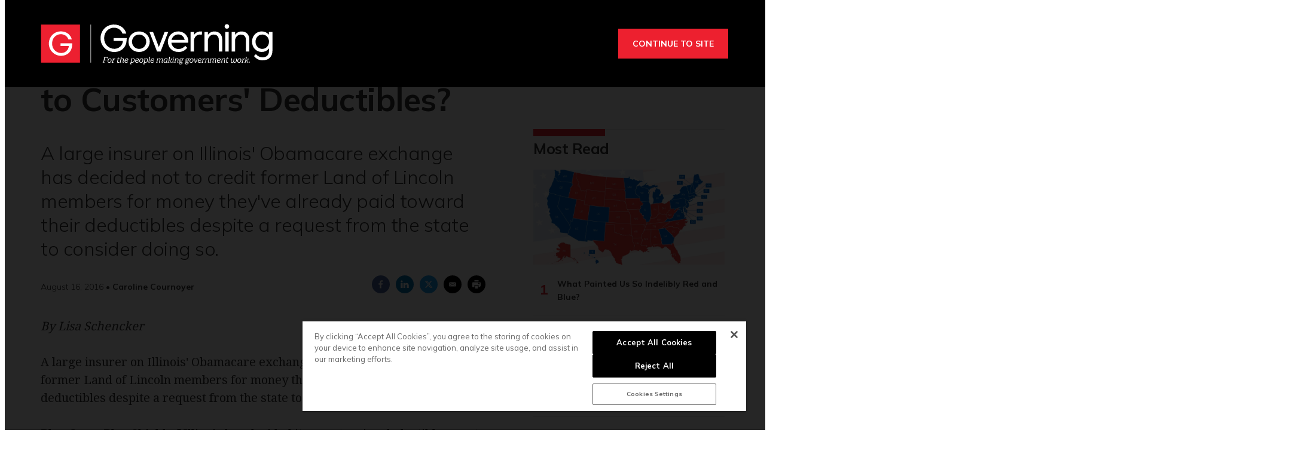

--- FILE ---
content_type: text/html;charset=UTF-8
request_url: https://www.governing.com/archive/tns-co-op-obamacare-deductibles.html
body_size: 21081
content:
<!DOCTYPE html>
<html class="ArticlePage" lang="en" data-lead="standard">
    <head>
    <meta charset="UTF-8">

    <meta property="og:title" content="When Health Insurers Close, What Happens to Customers&#x27; Deductibles?">

    <meta property="og:url" content="https://www.governing.com/archive/tns-co-op-obamacare-deductibles.html">


    <meta property="og:description" content="A large insurer on Illinois&#x27; Obamacare exchange has decided not to credit former Land of Lincoln members for money they&#x27;ve already paid toward their deductibles despite a request from the state to consider doing so.">

    <meta property="og:site_name" content="Governing">



    <meta property="og:type" content="article">

    <meta property="article:author" content="https://www.governing.com/authors/caroline-cournoyer.html">

    <meta property="article:published_time" content="2016-08-16T16:46:00">

    <meta property="article:modified_time" content="2021-04-21T02:52:18.883">

    <meta property="article:section" content="Archive">

    
    <meta name="twitter:card" content="summary_large_image"/>
    
    
    
    
    <meta name="twitter:description" content="A large insurer on Illinois&#x27; Obamacare exchange has decided not to credit former Land of Lincoln members for money they&#x27;ve already paid toward their deductibles despite a request from the state to consider doing so."/>
    
    

    
    
    <meta name="twitter:site" content="@GOVERNING"/>
    
    
    
    <meta name="twitter:title" content="When Health Insurers Close, What Happens to Customers&#x27; Deductibles?"/>
    

    <meta property="fb:app_id" content="314190606794339">

<script type='text/javascript'>
    (function () {
        /** CONFIGURATION START **/
        var _sf_async_config = window._sf_async_config = (window._sf_async_config || {});

        _sf_async_config.uid = 46219;
        _sf_async_config.domain = 'governing.com';
        _sf_async_config.flickerControl = false;
        _sf_async_config.useCanonical = true;
        _sf_async_config.useCanonicalDomain = true;
        _sf_async_config.sections = 'Editorial';  //CHANGE THIS TO YOUR SECTION NAME(s)
        _sf_async_config.authors = 'Caroline Cournoyer';    //CHANGE THIS TO YOUR AUTHOR NAME(s)
        /** CONFIGURATION END **/
        function loadChartbeat() {
            var e = document.createElement('script');
            var n = document.getElementsByTagName('script')[0];
            e.type = 'text/javascript';
            e.async = true;
            e.src = '//static.chartbeat.com/js/chartbeat.js';
            n.parentNode.insertBefore(e, n);
        }
        loadChartbeat();
    })();
</script>
<style type="text/css">:root {
  --color-primary: #ed202f;
  --color-secondary: #000000;

  --color-primary-text: #333333;
  --color-primary-text-inverse: #ffffff;
  --color-secondary-text: #ffffff;
  --color-secondary-text-inverse: #ffffff;
  --color-tertiary-text: #999999;
  --color-tertiary-inverse: #ffffff;
  --color-site-bg: #ffffff;
  --color-border: #e6e6e6;

  --color-header-bg: #000000;
  --color-header-secondary-bg: #666666;
  --color-header-text: var(--color-primary-text-inverse);
  --color-header-border: #808080;

  --color-hat-bg: #000000;
  --color-hat-text: #ffffff;
  --color-hat-hv: #ffffff;

  --color-heading-bg: #808080;

  --color-footer-bg: #333333;
  --color-footer-bottom-bg: #000000;
  --color-footer-border: var(--color-primary);
  --color-footer-text: var(--color-primary-text-inverse);

  --color-footer-bottom-text: var(--color-primary-text-inverse);

  --color-banner-bg: #950c16;
  --color-banner-text: #ffffff;
  --color-banner-link-text: var(--color-primary-text-inverse);

  --color-link-text: var(--color-primary-text);
  --color-link-text-hover: var(--color-primary);

  --color-button-bg: #ed202f;
  --color-button-hover-bg: #FFFFFF;
  --color-button-hover-text: var(--color-primary);
  --color-button-border: var(--color-primary);
  --color-button-text: #ffffff;

  --color-inverse-button-bg: var(--color-button-text);
  --color-inverse-button-hover-bg: var(--color-button-bg);
  --color-inverse-button-hover-text: var(--color-button-text);
  --color-inverse-button-border: var(--color-button-border);
  --color-inverse-button-text: var(--color-button-bg);

  --color-list-title:  var(--color-primary-text);
  --color-list-border: var(--color-border);
  --color-category-text: var(--color-primary);

  --color-news-text: #000000;
  --color-news-bg: #cccccc;
  --color-news-button-text: var(--color-button-text);
  --color-news-button-color: #ed202f;
  --color-news-button-hover-color: var(--color-button-hover-bg);
  --color-news-button-hover-text-color: var(--color-button-hover-text);

  --color-mobile-ad-text: var(--color-primary-text);
  --color-mobile-ad-bg: var(--color-primary);

  --color-page-body-link-text: #ed202f;

  --color-gray: #dddddd;
  --color-light-gray: #efefef;
  --color-dark-gray: #333333;
  --color-tw-gray: #a8a9ad;
  --color-governing-tan: #f5f5f6;
  --color-tw-blue: #2c94f1;
}
</style>
    <style type="text/css">:root {
  --font-1: "Arial";
  --font-2: "Times";
}

body {
  --font-1: "Mulish";
  --font-2: "Droid Serif";

  --font-body: var(--font-1);

  --font-headline: var(----font-1);

  --font-list-title: var(----font-1);

  --font-promo-title: var(----font-1);
  --font-promo-description: var(----font-1);

  --font-rte-body: var(--font-2);

  --font-pull-quote: var(----font-2);
}
</style>
    <link data-cssvarsponyfill="true" class="Webpack-css" rel="stylesheet" href="https://erepublic.brightspotcdn.com/resource/00000178-1345-dc1a-a7fd-9f55b8d10000/styleguide/All.min.77f55c73a25e69f70f51dd49358cc00e.gz.css"><style>.SearchResultsModule-query {
    border: 1px solid #7f8b91;
}
.Enhancement-item iframe {
    max-width: 100%;
}
.Page-oneColumn main ul li {
	margin-left: 30px;
    text-align: left;
}
.Page-oneColumn .cms-textAlign-left {
	text-align: left;
}</style>
<style>.GoogleDfpMobileAd {
background-color: #f9f9f9;
}

.GoogleDfpMobileAd-close svg {
    stroke: #132934;
}</style>
<style>.TakeOver {
  background-color: rgba(0,0,0,.85);
}
.Page-body[data-header-hat="true"][data-billboard="true"] .Page-header-hat {
    z-index: 9 !important;
}
.VideoPage[data-no-aside] .RichTextBody, .VideoPage[data-no-aside] .RichTextSponsored {
	padding: 0 !important;
}
@media only screen and (min-width: 1280px) {
      body {
        --headerHeight: 146px;
      }
      .Page-body[data-header-hat="true"][data-billboard="true"] {
        padding-top: 476px;
      }
}
.Page-content {
      overflow-x: unset !important;
}
.Page-body[data-header-hat="true"][data-billboard="true"] .Page-billboard {
  background: #333333;
}

bsp-header:not([data-desktop-burger-menu="true"]) .NavigationItem-items {
	top: 36px;
}
.ArticlePage-MicrositeHeader[data-no-bg],
.Page-heading {
	background: #333;
}

.SectionPage [data-no-nav] .Page-heading {
	margin-bottom: 40px;
}

.ArticlePage-MicrositeHeader[data-no-bg] .Page-heading-title,
.ArticlePage-MicrositeHeader[data-no-bg] .Page-heading-subHeading,
.Page-heading .Page-heading-title,
.Page-heading .Page-heading-subHeading {
  color: var(--color-primary-text-inverse);
}

.Page-heading-title,
.Page-heading-subHeading {
	width: 50%
}

.Page-heading-content .SocialBar {
  display: none;
}

.Page-heading-content {
    max-width: none;
    text-align: left;
    padding-bottom: 30px;
    flex-direction: unset;
}

ol.ListB-items {
    padding: 0;
    line-height: 1.25;
}

@media only screen and (min-width: 768px) {
    .Page-heading-content {
        padding-left: 50px;
        padding-right: 50px;
    }
}

@media only screen and (min-width: 1280px) {
    .Page-heading-content {
        padding-left: 60px;
        padding-right: 60px;
    }
    .NavigationItem.has-menu {
        margin-right: 10px;
    }
    .NavigationItem.has-menu::after {
        content: "|";
    }
    .NavigationItem-more {
        margin-right: 5px;
    }
    .Page-body:not([data-take-over="true"]) .Page-header-bar {
        padding: 0 !important;
        display: block;
    }
}

@media only screen and (min-width:1360px) {
    .Page-heading-content {
        padding-left:calc(50% - 600px);
        padding-right:calc(50% - 600px)
    }
    .Page-body[data-header-hat="true"] .Page-header-hat {
        display: block;
    }
}

.Page-header-menu-trigger{
	z-index: 9999;
}
.Page-header-bar-logo img {
    max-width: 300px !important;
    width: auto;
    margin: 0 auto !important;
}
bsp-header:not([data-desktop-burger-menu="true"]) .Navigation {
	height: auto;
    background: var(--color-primary);
    margin: 20px 0 0;
}
.Navigation-items {
    width: auto;
    margin: 0 auto;
}
.NavigationItem-text {
	text-transform: none !important;
	letter-spacing: 0 !important;
}
.NavigationItem-text a {
	padding: 10px !important;
}
.NavigationItem-text a:hover,
.NavigationItem-text span:hover {
	color: var(--color-secondary);
    border-bottom: 5px solid transparent;
}
 .Navigation > .Navigation-items > .Navigation-items-item:first-child {
    margin-left: 0;
 }
.Navigation-items > .Navigation-items-item:last-child > .NavigationItem > .NavigationItem-text > a {
    content: url(https://erepublic.brightspotcdn.com/9e/1e/a456df1f49acae5ed321065acc6d/search-icon.png);
    height: 41px;
    width: auto;
    padding: 7px 20px;
}
.Page-aside .RichTextBody, .Page-aside .RichTextSponsored {
    --font: var(--font-rte-body);
    font-family: var(--font,var(--font-1));
    font-size: var(--description-2);
    line-height: 1.25;
    --font: var(--font-promo-description);
    font-weight: 300;
}
.Page-aside .RichTextBody b, .Page-aside .RichTextSponsored b {
    font-weight: 900;
}
.Enhancement[data-align-center] {
	margin: 0 !important;
}
.Enhancement .Enhancement-item > :first-child {
	margin: 30px 0;
    display: block;
}
.Page-header-subhat .HatNavigation {
    background-color: #fff;
    border-bottom: 1px solid var(--color-border);
}
.Page-header-subhat .HatNavigation .HatNavigation-items-item a.NavigationLink {
	color: #000;
}
.Page-header-subhat .HatNavigation .HatNavigation-items-item a.NavigationLink:hover {
	color: #256efd;
}
.Page-byline {
	font-size: 1.4rem;
}
.Page-byline .Page-authors {
	font-weight: 700;
}
.Promo-media .Link img {
	margin: auto;
}
.Page-tags a {
    border: none;
    padding: 0;
    min-width: auto;
    margin-right: 5px;
}
.Page-tags a:hover {
    background: none;
    color: #000;
    border: none;
}
.Page-tags a::after {
    content: ",";
}
.Page-tags a:last-child::after {
	content: none;
}
[data-toggle-header="hamburger-menu"] .Page-header-hamburger-menu {
    background: rgba(0,0,0,.9);
}
bsp-header .Page-header-hamburger-menu .Navigation {
    margin: 0;
    background: transparent;
}
.RichTextBody p a[data-as-button] {
	--font: var(--font,var(--font-1));
}
@media screen and (max-width: 767px) {
	.Page-body[data-header-hat="true"] .Page-header-hat {
        display: none;
    }
    .Page-heading-content {
      display: block;
      padding: 30px 40px 40px;
    }
    .Page-heading-title,
    .Page-heading-subHeading {
        width: 100%
    }
}
@media screen and (max-width: 1279px) {
    .Page-body[data-header-hat="true"] {
      	padding-top: 0;
    }
    .Page-header, .Page-header-hat {
		position: inherit;
    }
    .Page-body[data-header-hat="true"] .Page-header-hat {
    	display: none;
    }
    .Page-header-bar {
      display: flex;
    }
    .Page-header-bar-logo {
    	margin-left: -58px;
  	}
    .NavigationItem-text a {
      	padding: 20px !important;
    }
    .Navigation-items > .Navigation-items-item:last-child > .NavigationItem > .NavigationItem-text > a {
        content: normal;
        height: auto;
        padding: 20px;
        width: auto;
    }
}
@media only screen and (min-width: 1280px) {
    .Page-header-bar-logo img {
        max-width: 400px !important;
    }
}</style>
<meta name="viewport" content="width=device-width, initial-scale=1, minimum-scale=1, maximum-scale=5"><title>When Health Insurers Close, What Happens to Customers&#x27; Deductibles?</title><meta name="description" content="A large insurer on Illinois&#x27; Obamacare exchange has decided not to credit former Land of Lincoln members for money they&#x27;ve already paid toward their deductibles despite a request from the state to consider doing so."><link rel="canonical" href="https://www.governing.com/archive/tns-co-op-obamacare-deductibles.html"><meta name="brightspot.contentId" content="00000178-f256-d3d4-ad79-f2f7cf480000"><link rel="apple-touch-icon"sizes="180x180"href="/apple-touch-icon.png"><link rel="icon"type="image/png"href="/favicon-32x32.png"><link rel="icon"type="image/png"href="/favicon-16x16.png"><script type="application/ld+json">{"@context":"http://schema.org","@type":"Article","url":"https://www.governing.com/archive/tns-co-op-obamacare-deductibles.html","dateModified":"April 20, 2021","datePublished":"August 16, 2016","description":"A large insurer on Illinois' Obamacare exchange has decided not to credit former Land of Lincoln members for money they've already paid toward their deductibles despite a request from the state to consider doing so.","headline":"When Health Insurers Close, What Happens to Customers' Deductibles?","image":[{"@context":"http://schema.org","@type":"ImageObject","url":"https://erepublic.brightspotcdn.com/36/b8/c9560d464d9d836ece5571e1dbe4/governing-rev-2024.svg"}],"mainEntityOfPage":{"@type":"WebPage","@id":"https://www.governing.com/archive/tns-co-op-obamacare-deductibles.html"},"author":[{"@context":"http://schema.org","@type":"Person","description":"Caroline Cournoyer is GOVERNING's senior web editor.","email":"ccournoyer@governing.com","image":{"@context":"http://schema.org","@type":"ImageObject","url":"https://erepublic.brightspotcdn.com/13/e0/6522bdb0c5b97ed200f2e00e0959/gov-social-media-logo.jpg"},"jobTitle":"Senior Web Editor","name":"Caroline Cournoyer","url":"https://www.governing.com/authors/caroline-cournoyer.html"}],"publisher":{"@type":"Organization","name":"Governing","logo":{"@context":"http://schema.org","@type":"ImageObject","url":"https://erepublic.brightspotcdn.com/36/b8/c9560d464d9d836ece5571e1dbe4/governing-rev-2024.svg"}},"name":"When Health Insurers Close, What Happens to Customers' Deductibles?"}</script>

    
    
    <meta name="brightspot.cached" content="false">

    <!--  Tiny Rich Text Editor  -->
    <script src="https://cdn.tiny.cloud/1/p94feg18soy8tkaiy2yfbhinp3agqij3cvjh5wz5g751roh5/tinymce/5/tinymce.min.js" referrerpolicy="origin"></script>

    <!-- Load the site id in order to track the insider locales -->
    <script>
        const SITE_ID = "00000178-600f-dbc5-adf8-760f9e1c0000";
    </script>

    <!-- this will add webcomponent polyfills based on browsers. As of 04/29/21 still needed for IE11 and Safari -->
    <script src="https://erepublic.brightspotcdn.com/resource/00000178-1345-dc1a-a7fd-9f55b8d10000/webcomponents-loader/webcomponents-loader.ce44f83d1399e8dd41e607b70e0642c9.gz.js"></script>
    <script>
        /**
            This allows us to load the IE polyfills via feature detection so that they do not load
            needlessly in the browsers that do not need them. It also ensures they are loaded
            non async so that they load before the rest of our JS.
        */
        var head = document.getElementsByTagName('head')[0];
        if (!window.CSS || !window.CSS.supports || !window.CSS.supports('--fake-var', 0)) {
            var script = document.createElement('script');
            script.setAttribute('src', "/styleguide/util/IEPolyfills.js");
            script.setAttribute('type', 'text/javascript');
            script.async = false;
            head.appendChild(script);
        }
    </script>
    <script src="https://erepublic.brightspotcdn.com/resource/00000178-1345-dc1a-a7fd-9f55b8d10000/styleguide/All.min.f90010eeb1a5e339d9fa61617a902071.gz.js" async></script><script async="async" src="https://www.googletagservices.com/tag/js/gpt.js"></script>

<script type="text/javascript">
    // Google tag setup
    var googletag = googletag || {};
    googletag.cmd = googletag.cmd || [];

    googletag.cmd.push(function () {
        googletag.pubads().enableSingleRequest()
        googletag.pubads().enableAsyncRendering()
        googletag.pubads().collapseEmptyDivs(true)
        googletag.pubads().disableInitialLoad()

        googletag.pubads().enableLazyLoad({
            fetchMarginPercent: 130,  // Fetch slots within 1.3 viewports.
            renderMarginPercent: 130,  // Render slots within 1.3 viewports.
            mobileScaling: 2.0  // Double the above values on mobile.
        })

        googletag.enableServices()
    })

    // setup of ad slots
    var dfpAdSlotsObject = {}
    var dfpAdSlots = []
    var staticAdSlots = []
</script>

    <script async src="https://www.googletagmanager.com/gtag/js?id=G-CDH3GT31EN"></script>
    <script>
    window.dataLayer = window.dataLayer || [];
    function gtag(){dataLayer.push(arguments);}
    gtag('js', new Date());

    gtag('config', 'G-CDH3GT31EN');
    </script>

<script>

  window.fbAsyncInit = function() {
      FB.init({
          
              appId : '314190606794339',
          
          xfbml : true,
          version : 'v2.9'
      });
  };

  (function(d, s, id){
     var js, fjs = d.getElementsByTagName(s)[0];
     if (d.getElementById(id)) {return;}
     js = d.createElement(s); js.id = id;
     js.src = "//connect.facebook.net/en_US/sdk.js";
     fjs.parentNode.insertBefore(js, fjs);
   }(document, 'script', 'facebook-jssdk'));
</script>
<script></script>
<!-- Start of HubSpot Embed Code -->
<script type="text/javascript" id="hs-script-loader" async defer src="//js.hs-scripts.com/20544071.js"></script>
<!-- End of HubSpot Embed Code -->
<script></script>
<script><!-- Google Tag Manager -->
<script>(function(w,d,s,l,i){w[l]=w[l]||[];w[l].push({'gtm.start':
new Date().getTime(),event:'gtm.js'});var f=d.getElementsByTagName(s)[0],
j=d.createElement(s),dl=l!='dataLayer'?'&l='+l:'';j.async=true;j.src=
'https://www.googletagmanager.com/gtm.js?id='+i+dl;f.parentNode.insertBefore(j,f);
})(window,document,'script','dataLayer','GTM-TVN324XG');</script>
<!-- End Google Tag Manager --></script>
<script>(function() {
var zi = document.createElement('script');
zi.type = 'text/javascript';
zi.async = true;
zi.referrerPolicy = 'unsafe-url';
zi.src = 'https://ws.zoominfo.com/pixel/V7r0HzlCQUArWRwN8iX0';
var s = document.getElementsByTagName('script')[0];
s.parentNode.insertBefore(zi, s);
})();</script>
<script></script>
<!-- OneTrust Cookies Consent Notice start for governing.com -->
<script src="https://cdn.cookielaw.org/scripttemplates/otSDKStub.js"  type="text/javascript" charset="UTF-8" data-domain-script="5ebab348-b48c-4248-be11-a88c22078eed" ></script>
<script type="text/javascript">
function OptanonWrapper() { }
</script>
<!-- OneTrust Cookies Consent Notice end for governing.com -->
<script></script>
<script>(function(h,o,t,j,a,r){
    h.hj=h.hj||function(){(h.hj.q=h.hj.q||[]).push(arguments)};
    h._hjSettings={hjid:3518620,hjsv:6};
    a=o.getElementsByTagName('head')[0];
    r=o.createElement('script');r.async=1;
    r.src=t+h._hjSettings.hjid+j+h._hjSettings.hjsv;
    a.appendChild(r);
})(window,document,'https://static.hotjar.com/c/hotjar-','.js?sv=');</script>
<script>function docReady(fn) {
    // see if DOM is already available
    if (document.readyState === "complete" || document.readyState === "interactive") {
        // call on next available tick
        setTimeout(fn, 1);
    } else {
        document.addEventListener("DOMContentLoaded", fn);
    }
} 

function fixGate() {
    document.querySelector('.Gated-Overlay-Container').setAttribute('style', 'max-height:fit-content');
}

docReady(fixGate);</script>
<script><!-- Chartbeat Conversion -->
    (function(w,d,s,c,u){
	var qf=function(e,a){(w[c].q=w[c].q||[]).push([e,a]);};w[c]=w[c]||qf;
	var st=d.createElement(s);
	var fs=d.getElementsByTagName(s)[0];
	st.async=1;st.src=u;fs.parentNode.insertBefore(st,fs);
    })(window,document,'script','chartbeat','https://static.chartbeat.com/js/subscriptions.js');
<!-- End Chartbeat Conversion --></script>
<script>
        var link = document.createElement('link');
        link.setAttribute('href', '//fonts.googleapis.com/css?family=Mulish:300,400,700|Droid Serif:300,400,700');
        var relList = link.relList;

        if (relList && relList.supports('preload')) {
            link.setAttribute('as', 'style');
            link.setAttribute('rel', 'preload');
            link.setAttribute('onload', 'this.rel="stylesheet"');
            link.setAttribute('crossorigin', 'anonymous');
        } else {
            link.setAttribute('rel', 'stylesheet');
        }

        head.appendChild(link);
    </script>
</head>


    <body class="Page-body" data-header-style="short"
      





    data-header-hat="true"


    data-take-over="true"




>
        <!-- Putting icons here, so we don't have to include in a bunch of -body hbs's -->
<svg xmlns="http://www.w3.org/2000/svg" style="display:none" id="iconsMap">
    <symbol id="mono-icon-facebook" viewBox="0 0 10 19">
        <path fill-rule="evenodd"
            d="M2.707 18.25V10.2H0V7h2.707V4.469c0-1.336.375-2.373 1.125-3.112C4.582.62 5.578.25 6.82.25c1.008 0 1.828.047 2.461.14v2.848H7.594c-.633 0-1.067.14-1.301.422-.188.235-.281.61-.281 1.125V7H9l-.422 3.2H6.012v8.05H2.707z">
        </path>
    </symbol>
    <symbol id="mono-icon-instagram" viewBox="0 0 17 17">
        <g>
            <path fill-rule="evenodd"
                d="M8.281 4.207c.727 0 1.4.182 2.022.545a4.055 4.055 0 0 1 1.476 1.477c.364.62.545 1.294.545 2.021 0 .727-.181 1.4-.545 2.021a4.055 4.055 0 0 1-1.476 1.477 3.934 3.934 0 0 1-2.022.545c-.726 0-1.4-.182-2.021-.545a4.055 4.055 0 0 1-1.477-1.477 3.934 3.934 0 0 1-.545-2.021c0-.727.182-1.4.545-2.021A4.055 4.055 0 0 1 6.26 4.752a3.934 3.934 0 0 1 2.021-.545zm0 6.68a2.54 2.54 0 0 0 1.864-.774 2.54 2.54 0 0 0 .773-1.863 2.54 2.54 0 0 0-.773-1.863 2.54 2.54 0 0 0-1.864-.774 2.54 2.54 0 0 0-1.863.774 2.54 2.54 0 0 0-.773 1.863c0 .727.257 1.348.773 1.863a2.54 2.54 0 0 0 1.863.774zM13.45 4.03c-.023.258-.123.48-.299.668a.856.856 0 0 1-.65.281.913.913 0 0 1-.668-.28.913.913 0 0 1-.281-.669c0-.258.094-.48.281-.668a.913.913 0 0 1 .668-.28c.258 0 .48.093.668.28.187.188.281.41.281.668zm2.672.95c.023.656.035 1.746.035 3.269 0 1.523-.017 2.62-.053 3.287-.035.668-.134 1.248-.298 1.74a4.098 4.098 0 0 1-.967 1.53 4.098 4.098 0 0 1-1.53.966c-.492.164-1.072.264-1.74.3-.668.034-1.763.052-3.287.052-1.523 0-2.619-.018-3.287-.053-.668-.035-1.248-.146-1.74-.334a3.747 3.747 0 0 1-1.53-.931 4.098 4.098 0 0 1-.966-1.53c-.164-.492-.264-1.072-.299-1.74C.424 10.87.406 9.773.406 8.25S.424 5.63.46 4.963c.035-.668.135-1.248.299-1.74.21-.586.533-1.096.967-1.53A4.098 4.098 0 0 1 3.254.727c.492-.164 1.072-.264 1.74-.3C5.662.394 6.758.376 8.281.376c1.524 0 2.62.018 3.287.053.668.035 1.248.135 1.74.299a4.098 4.098 0 0 1 2.496 2.496c.165.492.27 1.078.317 1.757zm-1.687 7.91c.14-.399.234-1.032.28-1.899.024-.515.036-1.242.036-2.18V7.689c0-.961-.012-1.688-.035-2.18-.047-.89-.14-1.524-.281-1.899a2.537 2.537 0 0 0-1.512-1.511c-.375-.14-1.008-.235-1.899-.282a51.292 51.292 0 0 0-2.18-.035H7.72c-.938 0-1.664.012-2.18.035-.867.047-1.5.141-1.898.282a2.537 2.537 0 0 0-1.512 1.511c-.14.375-.234 1.008-.281 1.899a51.292 51.292 0 0 0-.036 2.18v1.125c0 .937.012 1.664.036 2.18.047.866.14 1.5.28 1.898.306.726.81 1.23 1.513 1.511.398.141 1.03.235 1.898.282.516.023 1.242.035 2.18.035h1.125c.96 0 1.687-.012 2.18-.035.89-.047 1.523-.141 1.898-.282.726-.304 1.23-.808 1.512-1.511z">
            </path>
        </g>
    </symbol>
    <symbol id="mono-icon-mailto" viewBox="0 0 512 512">
        <g>
            <path
                d="M67,148.7c11,5.8,163.8,89.1,169.5,92.1c5.7,3,11.5,4.4,20.5,4.4c9,0,14.8-1.4,20.5-4.4c5.7-3,158.5-86.3,169.5-92.1
                c4.1-2.1,11-5.9,12.5-10.2c2.6-7.6-0.2-10.5-11.3-10.5H257H65.8c-11.1,0-13.9,3-11.3,10.5C56,142.9,62.9,146.6,67,148.7z">
            </path>
            <path d="M455.7,153.2c-8.2,4.2-81.8,56.6-130.5,88.1l82.2,92.5c2,2,2.9,4.4,1.8,5.6c-1.2,1.1-3.8,0.5-5.9-1.4l-98.6-83.2
                c-14.9,9.6-25.4,16.2-27.2,17.2c-7.7,3.9-13.1,4.4-20.5,4.4c-7.4,0-12.8-0.5-20.5-4.4c-1.9-1-12.3-7.6-27.2-17.2l-98.6,83.2
                c-2,2-4.7,2.6-5.9,1.4c-1.2-1.1-0.3-3.6,1.7-5.6l82.1-92.5c-48.7-31.5-123.1-83.9-131.3-88.1c-8.8-4.5-9.3,0.8-9.3,4.9
                c0,4.1,0,205,0,205c0,9.3,13.7,20.9,23.5,20.9H257h185.5c9.8,0,21.5-11.7,21.5-20.9c0,0,0-201,0-205
                C464,153.9,464.6,148.7,455.7,153.2z"></path>
        </g>
    </symbol>
    <symbol id="mono-icon-print" viewBox="0 0 12 12">
        <g fill-rule="evenodd">
            <path fill-rule="nonzero"
                d="M9 10V7H3v3H1a1 1 0 0 1-1-1V4a1 1 0 0 1 1-1h10a1 1 0 0 1 1 1v3.132A2.868 2.868 0 0 1 9.132 10H9zm.5-4.5a1 1 0 1 0 0-2 1 1 0 0 0 0 2zM3 0h6v2H3z">
            </path>
            <path d="M4 8h4v4H4z"></path>
        </g>
    </symbol>
    <symbol id="mono-icon-copylink" viewBox="0 0 12 12">
        <g fill-rule="evenodd">
            <path
                d="M10.199 2.378c.222.205.4.548.465.897.062.332.016.614-.132.774L8.627 6.106c-.187.203-.512.232-.75-.014a.498.498 0 0 0-.706.028.499.499 0 0 0 .026.706 1.509 1.509 0 0 0 2.165-.04l1.903-2.06c.37-.398.506-.98.382-1.636-.105-.557-.392-1.097-.77-1.445L9.968.8C9.591.452 9.03.208 8.467.145 7.803.072 7.233.252 6.864.653L4.958 2.709a1.509 1.509 0 0 0 .126 2.161.5.5 0 1 0 .68-.734c-.264-.218-.26-.545-.071-.747L7.597 1.33c.147-.16.425-.228.76-.19.353.038.71.188.931.394l.91.843.001.001zM1.8 9.623c-.222-.205-.4-.549-.465-.897-.062-.332-.016-.614.132-.774l1.905-2.057c.187-.203.512-.232.75.014a.498.498 0 0 0 .706-.028.499.499 0 0 0-.026-.706 1.508 1.508 0 0 0-2.165.04L.734 7.275c-.37.399-.506.98-.382 1.637.105.557.392 1.097.77 1.445l.91.843c.376.35.937.594 1.5.656.664.073 1.234-.106 1.603-.507L7.04 9.291a1.508 1.508 0 0 0-.126-2.16.5.5 0 0 0-.68.734c.264.218.26.545.071.747l-1.904 2.057c-.147.16-.425.228-.76.191-.353-.038-.71-.188-.931-.394l-.91-.843z">
            </path>
            <path d="M8.208 3.614a.5.5 0 0 0-.707.028L3.764 7.677a.5.5 0 0 0 .734.68L8.235 4.32a.5.5 0 0 0-.027-.707">
            </path>
        </g>
    </symbol>
    <symbol id="mono-icon-linkedin" viewBox="0 0 14 14" id=".9923718607351608" xmlns="http://www.w3.org/2000/svg">
        <path
            d="M9.245 7.318c-.704 0-1.273.57-1.273 1.273v4.454H4.79s.038-7.636 0-8.272h3.182v.945s.985-.919 2.507-.919c1.884 0 3.22 1.364 3.22 4.012v4.234h-3.182V8.591c0-.703-.57-1.273-1.272-1.273zM1.92 3.5h-.018C.94 3.5.318 2.748.318 1.921.318 1.075.96.386 1.94.386s1.583.712 1.603 1.557c0 .828-.622 1.557-1.622 1.557zm1.597 9.545H.336V4.773h3.181v8.272z"
            fill-rule="evenodd" />
    </symbol>
    <symbol id="mono-icon-pinterest" viewBox="0 0 512 512">
        <g>
            <path d="M256,32C132.3,32,32,132.3,32,256c0,91.7,55.2,170.5,134.1,205.2c-0.6-15.6-0.1-34.4,3.9-51.4
                c4.3-18.2,28.8-122.1,28.8-122.1s-7.2-14.3-7.2-35.4c0-33.2,19.2-58,43.2-58c20.4,0,30.2,15.3,30.2,33.6
                c0,20.5-13.1,51.1-19.8,79.5c-5.6,23.8,11.9,43.1,35.4,43.1c42.4,0,71-54.5,71-119.1c0-49.1-33.1-85.8-93.2-85.8
                c-67.9,0-110.3,50.7-110.3,107.3c0,19.5,5.8,33.3,14.8,43.9c4.1,4.9,4.7,6.9,3.2,12.5c-1.1,4.1-3.5,14-4.6,18
                c-1.5,5.7-6.1,7.7-11.2,5.6c-31.3-12.8-45.9-47-45.9-85.6c0-63.6,53.7-139.9,160.1-139.9c85.5,0,141.8,61.9,141.8,128.3
                c0,87.9-48.9,153.5-120.9,153.5c-24.2,0-46.9-13.1-54.7-27.9c0,0-13,51.6-15.8,61.6c-4.7,17.3-14,34.5-22.5,48
                c20.1,5.9,41.4,9.2,63.5,9.2c123.7,0,224-100.3,224-224C480,132.3,379.7,32,256,32z"></path>
        </g>
    </symbol>
    <symbol id="mono-icon-tumblr" viewBox="0 0 512 512">
        <g>
            <path d="M321.2,396.3c-11.8,0-22.4-2.8-31.5-8.3c-6.9-4.1-11.5-9.6-14-16.4c-2.6-6.9-3.6-22.3-3.6-46.4V224h96v-64h-96V48h-61.9
                c-2.7,21.5-7.5,44.7-14.5,58.6c-7,13.9-14,25.8-25.6,35.7c-11.6,9.9-25.6,17.9-41.9,23.3V224h48v140.4c0,19,2,33.5,5.9,43.5
                c4,10,11.1,19.5,21.4,28.4c10.3,8.9,22.8,15.7,37.3,20.5c14.6,4.8,31.4,7.2,50.4,7.2c16.7,0,30.3-1.7,44.7-5.1
                c14.4-3.4,30.5-9.3,48.2-17.6v-65.6C363.2,389.4,342.3,396.3,321.2,396.3z"></path>
        </g>
    </symbol>
    <symbol id="mono-icon-twitter" viewBox="0 0 512 512">
        <g>
            <path fill-rule="evenodd"
                d="M389.2 48h70.6L305.6 224.2 487 464H345L233.7 318.6 106.5 464H35.8L200.7 275.5 26.8 48H172.4L272.9 180.9 389.2 48zM364.4 421.8h39.1L151.1 88h-42L364.4 421.8z">
            </path>

        </g>
    </symbol>
    <symbol id="mono-icon-youtube" viewBox="0 0 512 512">
        <g>
            <path fill-rule="evenodd" d="M508.6,148.8c0-45-33.1-81.2-74-81.2C379.2,65,322.7,64,265,64c-3,0-6,0-9,0s-6,0-9,0c-57.6,0-114.2,1-169.6,3.6
                c-40.8,0-73.9,36.4-73.9,81.4C1,184.6-0.1,220.2,0,255.8C-0.1,291.4,1,327,3.4,362.7c0,45,33.1,81.5,73.9,81.5
                c58.2,2.7,117.9,3.9,178.6,3.8c60.8,0.2,120.3-1,178.6-3.8c40.9,0,74-36.5,74-81.5c2.4-35.7,3.5-71.3,3.4-107
                C512.1,220.1,511,184.5,508.6,148.8z M207,353.9V157.4l145,98.2L207,353.9z"></path>
        </g>
    </symbol>

    <symbol id="icon-magnify" viewBox="0 0 30 30" id=".02232631230241955" xmlns="http://www.w3.org/2000/svg">
        <path
            d="M21.876 18.281l-.314.548L30 27.343 27.343 30l-8.437-8.516-.546.392c-2.083 1.3-4.245 1.951-6.486 1.951-3.28 0-6.08-1.171-8.398-3.515C1.16 17.968 0 15.156 0 11.874c0-3.28 1.159-6.08 3.476-8.398C5.794 1.16 8.595 0 11.876 0c3.282 0 6.079 1.159 8.398 3.476 2.318 2.318 3.477 5.119 3.477 8.4a11.786 11.786 0 0 1-1.875 6.405zm-3.36-13.046c-1.823-1.824-4.037-2.736-6.642-2.736-2.604 0-4.818.912-6.639 2.736-1.824 1.822-2.736 4.035-2.736 6.64 0 2.606.912 4.818 2.736 6.64 1.822 1.823 4.035 2.734 6.64 2.734 2.606 0 4.818-.91 6.64-2.733 1.876-1.875 2.813-4.088 2.813-6.642 0-2.55-.937-4.764-2.812-6.639z"
            fill-rule="evenodd" />
    </symbol>

    <symbol id="burger-menu" viewBox="0 0 14 10">
        <g>
            <path fill-rule="evenodd" d="M0 5.5v-1h14v1H0zM0 1V0h14v1H0zm0 9V9h14v1H0z"></path>
        </g>
    </symbol>
    <symbol id="close-x" viewBox="0 0 14 14"  xmlns="http://www.w3.org/2000/svg">
        <g>
            <path fill-rule="nonzero"
                d="M6.336 7L0 .664.664 0 7 6.336 13.336 0 14 .664 7.664 7 14 13.336l-.664.664L7 7.664.664 14 0 13.336 6.336 7z">
            </path>
        </g>
    </symbol>
    <symbol id="share-more-arrow" viewBox="0 0 512 512" style="enable-background:new 0 0 512 512;">
        <g>
            <g>
                <path
                    d="M512,241.7L273.643,3.343v156.152c-71.41,3.744-138.015,33.337-188.958,84.28C30.075,298.384,0,370.991,0,448.222v60.436
                    l29.069-52.985c45.354-82.671,132.173-134.027,226.573-134.027c5.986,0,12.004,0.212,18.001,0.632v157.779L512,241.7z
                    M255.642,290.666c-84.543,0-163.661,36.792-217.939,98.885c26.634-114.177,129.256-199.483,251.429-199.483h15.489V78.131
                    l163.568,163.568L304.621,405.267V294.531l-13.585-1.683C279.347,291.401,267.439,290.666,255.642,290.666z">
                </path>
            </g>
        </g>
    </symbol>
    <symbol id="chevron" viewBox="0 0 100 100">
        <g>
            <path
                d="M22.4566257,37.2056786 L-21.4456527,71.9511488 C-22.9248661,72.9681457 -24.9073712,72.5311671 -25.8758148,70.9765924 L-26.9788683,69.2027424 C-27.9450684,67.6481676 -27.5292733,65.5646602 -26.0500598,64.5484493 L20.154796,28.2208967 C21.5532435,27.2597011 23.3600078,27.2597011 24.759951,28.2208967 L71.0500598,64.4659264 C72.5292733,65.4829232 72.9450684,67.5672166 71.9788683,69.1217913 L70.8750669,70.8956413 C69.9073712,72.4502161 67.9241183,72.8848368 66.4449048,71.8694118 L22.4566257,37.2056786 Z"
                id="Transparent-Chevron"
                transform="translate(22.500000, 50.000000) rotate(90.000000) translate(-22.500000, -50.000000) "></path>
        </g>
    </symbol>

    <symbol id="chevron-left" viewBox="0 0 4 6">
        <svg xmlns="http://www.w3.org/2000/svg">
            <g fill="none" fill-rule="evenodd">
                <g fill="#333">
                    <g>
                        <path d="M3 2.667L.579.112c-.132-.15-.347-.15-.48 0-.132.149-.132.39 0 .54L3 4 5.907.644C6.036.49 6.03.25 5.894.104c-.136-.144-.35-.138-.48.015L3 2.667z" transform="translate(-278 -374) rotate(90 -46 328)"/>
                    </g>
                </g>
            </g>
        </svg>
    </symbol>

     <symbol id="chevron-up" viewBox="0 0 284.929 284.929" id=".23966926540656042" xmlns="http://www.w3.org/2000/svg">
        <path d="M282.082 195.285L149.028 62.24c-1.901-1.903-4.088-2.856-6.562-2.856s-4.665.953-6.567 2.856L2.856 195.285C.95 197.191 0 199.378 0 201.853c0 2.474.953 4.664 2.856 6.566l14.272 14.271c1.903 1.903 4.093 2.854 6.567 2.854s4.664-.951 6.567-2.854l112.204-112.202 112.208 112.209c1.902 1.903 4.093 2.848 6.563 2.848 2.478 0 4.668-.951 6.57-2.848l14.274-14.277c1.902-1.902 2.847-4.093 2.847-6.566.001-2.476-.944-4.666-2.846-6.569z"/>
     </symbol>

    <symbol id="chevron-down" viewBox="0 0 10 6" id=".6176193135071357" xmlns="http://www.w3.org/2000/svg">
        <path
            d="M5.108 4.088L.965.158a.587.587 0 0 0-.8 0 .518.518 0 0 0 0 .758L5.13 5.625 9.845.905a.517.517 0 0 0-.021-.758.588.588 0 0 0-.8.02l-3.916 3.92z"
            fill="#FFF" fill-rule="evenodd" />
    </symbol>

    <symbol id="chevron-up" viewBox="0 0 284.929 284.929" id=".23966926540656042" xmlns="http://www.w3.org/2000/svg">
        <path
            d="M282.082 195.285L149.028 62.24c-1.901-1.903-4.088-2.856-6.562-2.856s-4.665.953-6.567 2.856L2.856 195.285C.95 197.191 0 199.378 0 201.853c0 2.474.953 4.664 2.856 6.566l14.272 14.271c1.903 1.903 4.093 2.854 6.567 2.854s4.664-.951 6.567-2.854l112.204-112.202 112.208 112.209c1.902 1.903 4.093 2.848 6.563 2.848 2.478 0 4.668-.951 6.57-2.848l14.274-14.277c1.902-1.902 2.847-4.093 2.847-6.566.001-2.476-.944-4.666-2.846-6.569z" />
    </symbol>

    <symbol id="icon-arrow-down" viewBox="0 0 10 6" id=".6525395694941032" xmlns="http://www.w3.org/2000/svg">
        <path
            d="M5.108 4.088L.965.158a.587.587 0 0 0-.8 0 .518.518 0 0 0 0 .758L5.13 5.625 9.845.905a.517.517 0 0 0-.021-.758.588.588 0 0 0-.8.02l-3.916 3.92z"
            fill="inherit" fill-rule="evenodd" />
    </symbol>

    <symbol id="play-arrow" viewBox="0 0 30 30">
        <g fill-rule="evenodd">
            <path d="M9 9l12 6-12 6z"></path>
        </g>
    </symbol>
    <symbol id="grid" viewBox="0 0 32 32">
        <g>
            <path
                d="M6.4,5.7 C6.4,6.166669 6.166669,6.4 5.7,6.4 L0.7,6.4 C0.233331,6.4 0,6.166669 0,5.7 L0,0.7 C0,0.233331 0.233331,0 0.7,0 L5.7,0 C6.166669,0 6.4,0.233331 6.4,0.7 L6.4,5.7 Z M19.2,5.7 C19.2,6.166669 18.966669,6.4 18.5,6.4 L13.5,6.4 C13.033331,6.4 12.8,6.166669 12.8,5.7 L12.8,0.7 C12.8,0.233331 13.033331,0 13.5,0 L18.5,0 C18.966669,0 19.2,0.233331 19.2,0.7 L19.2,5.7 Z M32,5.7 C32,6.166669 31.766669,6.4 31.3,6.4 L26.3,6.4 C25.833331,6.4 25.6,6.166669 25.6,5.7 L25.6,0.7 C25.6,0.233331 25.833331,0 26.3,0 L31.3,0 C31.766669,0 32,0.233331 32,0.7 L32,5.7 Z M6.4,18.5 C6.4,18.966669 6.166669,19.2 5.7,19.2 L0.7,19.2 C0.233331,19.2 0,18.966669 0,18.5 L0,13.5 C0,13.033331 0.233331,12.8 0.7,12.8 L5.7,12.8 C6.166669,12.8 6.4,13.033331 6.4,13.5 L6.4,18.5 Z M19.2,18.5 C19.2,18.966669 18.966669,19.2 18.5,19.2 L13.5,19.2 C13.033331,19.2 12.8,18.966669 12.8,18.5 L12.8,13.5 C12.8,13.033331 13.033331,12.8 13.5,12.8 L18.5,12.8 C18.966669,12.8 19.2,13.033331 19.2,13.5 L19.2,18.5 Z M32,18.5 C32,18.966669 31.766669,19.2 31.3,19.2 L26.3,19.2 C25.833331,19.2 25.6,18.966669 25.6,18.5 L25.6,13.5 C25.6,13.033331 25.833331,12.8 26.3,12.8 L31.3,12.8 C31.766669,12.8 32,13.033331 32,13.5 L32,18.5 Z M6.4,31.3 C6.4,31.766669 6.166669,32 5.7,32 L0.7,32 C0.233331,32 0,31.766669 0,31.3 L0,26.3 C0,25.833331 0.233331,25.6 0.7,25.6 L5.7,25.6 C6.166669,25.6 6.4,25.833331 6.4,26.3 L6.4,31.3 Z M19.2,31.3 C19.2,31.766669 18.966669,32 18.5,32 L13.5,32 C13.033331,32 12.8,31.766669 12.8,31.3 L12.8,26.3 C12.8,25.833331 13.033331,25.6 13.5,25.6 L18.5,25.6 C18.966669,25.6 19.2,25.833331 19.2,26.3 L19.2,31.3 Z M32,31.3 C32,31.766669 31.766669,32 31.3,32 L26.3,32 C25.833331,32 25.6,31.766669 25.6,31.3 L25.6,26.3 C25.6,25.833331 25.833331,25.6 26.3,25.6 L31.3,25.6 C31.766669,25.6 32,25.833331 32,26.3 L32,31.3 Z"
                id=""></path>
        </g>
    </symbol>
    <symbol id="filter" viewBox="0 0 16 12">
        <path d="M0 2V0h16v2H0zm2.4 5V5h11.2v2H2.4zm2.4 5v-2h6.4v2H4.8z"></path>
    </symbol>
    <symbol id="icon-filter" viewBox="0 0 512 512">
        <path fill="currentColor"
            d="M487.976 0H24.028C2.71 0-8.047 25.866 7.058 40.971L192 225.941V432c0 7.831 3.821 15.17 10.237 19.662l80 55.98C298.02 518.69 320 507.493 320 487.98V225.941l184.947-184.97C520.021 25.896 509.338 0 487.976 0z">
        </path>
    </symbol>
    <symbol id="icon-radio-on" viewBox="0 0 24 24">
        <path fill="currentColor" fill-rule="nonzero"
            d="M12 7c-2.76 0-5 2.24-5 5s2.24 5 5 5 5-2.24 5-5-2.24-5-5-5zm0-5C6.48 2 2 6.48 2 12s4.48 10 10 10 10-4.48 10-10S17.52 2 12 2zm0 18c-4.42 0-8-3.58-8-8s3.58-8 8-8 8 3.58 8 8-3.58 8-8 8z" />
    </symbol>
    <symbol id="icon-radio-off" viewBox="0 0 24 24">
        <path fill="currentColor" fill-rule="nonzero"
            d="M12 2C6.48 2 2 6.48 2 12s4.48 10 10 10 10-4.48 10-10S17.52 2 12 2zm0 18c-4.42 0-8-3.58-8-8s3.58-8 8-8 8 3.58 8 8-3.58 8-8 8z" />
    </symbol>

    <symbol id="icon-calendar" viewBox="0 0 14 16" id=".5489925018784523" xmlns="http://www.w3.org/2000/svg">
        <path
            d="M4.625 9h-1.25A.376.376 0 0 1 3 8.625v-1.25C3 7.169 3.169 7 3.375 7h1.25c.206 0 .375.169.375.375v1.25A.376.376 0 0 1 4.625 9zM8 8.625v-1.25A.376.376 0 0 0 7.625 7h-1.25A.376.376 0 0 0 6 7.375v1.25c0 .206.169.375.375.375h1.25A.376.376 0 0 0 8 8.625zm3 0v-1.25A.376.376 0 0 0 10.625 7h-1.25A.376.376 0 0 0 9 7.375v1.25c0 .206.169.375.375.375h1.25A.376.376 0 0 0 11 8.625zm-3 3v-1.25A.376.376 0 0 0 7.625 10h-1.25a.376.376 0 0 0-.375.375v1.25c0 .206.169.375.375.375h1.25A.376.376 0 0 0 8 11.625zm-3 0v-1.25A.376.376 0 0 0 4.625 10h-1.25a.376.376 0 0 0-.375.375v1.25c0 .206.169.375.375.375h1.25A.376.376 0 0 0 5 11.625zm6 0v-1.25a.376.376 0 0 0-.375-.375h-1.25a.376.376 0 0 0-.375.375v1.25c0 .206.169.375.375.375h1.25a.376.376 0 0 0 .375-.375zM14 3.5v11a1.5 1.5 0 0 1-1.5 1.5h-11A1.5 1.5 0 0 1 0 14.5v-11A1.5 1.5 0 0 1 1.5 2H3V.375C3 .169 3.169 0 3.375 0h1.25C4.831 0 5 .169 5 .375V2h4V.375C9 .169 9.169 0 9.375 0h1.25c.206 0 .375.169.375.375V2h1.5A1.5 1.5 0 0 1 14 3.5zm-1.5 10.813V5h-11v9.313c0 .103.084.187.188.187h10.624a.188.188 0 0 0 .188-.188z"
            fill="currentColor" fill-rule="nonzero" />
    </symbol>
    <symbol id="icon-calendar" viewBox="0 0 14 16" id=".5489925018784523" xmlns="http://www.w3.org/2000/svg">
        <path
            d="M4.625 9h-1.25A.376.376 0 0 1 3 8.625v-1.25C3 7.169 3.169 7 3.375 7h1.25c.206 0 .375.169.375.375v1.25A.376.376 0 0 1 4.625 9zM8 8.625v-1.25A.376.376 0 0 0 7.625 7h-1.25A.376.376 0 0 0 6 7.375v1.25c0 .206.169.375.375.375h1.25A.376.376 0 0 0 8 8.625zm3 0v-1.25A.376.376 0 0 0 10.625 7h-1.25A.376.376 0 0 0 9 7.375v1.25c0 .206.169.375.375.375h1.25A.376.376 0 0 0 11 8.625zm-3 3v-1.25A.376.376 0 0 0 7.625 10h-1.25a.376.376 0 0 0-.375.375v1.25c0 .206.169.375.375.375h1.25A.376.376 0 0 0 8 11.625zm-3 0v-1.25A.376.376 0 0 0 4.625 10h-1.25a.376.376 0 0 0-.375.375v1.25c0 .206.169.375.375.375h1.25A.376.376 0 0 0 5 11.625zm6 0v-1.25a.376.376 0 0 0-.375-.375h-1.25a.376.376 0 0 0-.375.375v1.25c0 .206.169.375.375.375h1.25a.376.376 0 0 0 .375-.375zM14 3.5v11a1.5 1.5 0 0 1-1.5 1.5h-11A1.5 1.5 0 0 1 0 14.5v-11A1.5 1.5 0 0 1 1.5 2H3V.375C3 .169 3.169 0 3.375 0h1.25C4.831 0 5 .169 5 .375V2h4V.375C9 .169 9.169 0 9.375 0h1.25c.206 0 .375.169.375.375V2h1.5A1.5 1.5 0 0 1 14 3.5zm-1.5 10.813V5h-11v9.313c0 .103.084.187.188.187h10.624a.188.188 0 0 0 .188-.188z"
            fill="currentColor" fill-rule="nonzero" />
    </symbol>
</svg>



<div class="Page-header-wrap">
    
        <div class="Page-header-hat">
            <div class="HatNavigation" >
    
</div>

        </div>
    
    <bsp-header class="Page-header" data-nav-alignment="right"
                data-desktop-burger-menu="false"
                data-take-over="true"
    >
        <div class="Page-header-hamburger-menu">
            <div class="Page-header-hamburger-menu-wrapper">
                <div class="Page-header-hamburger-menu-content">
                    
                        <nav class="Navigation">
    
        <ul class="Navigation-items">
            
                <li class="Navigation-items-item" ><div class="NavigationItem " >
    <div class="NavigationItem-text">
        
            <a href="https://www.governing.com/policy" data-cms-ai="0">Policy</a>
        
        
    </div>

    
</div>
</li>
            
                <li class="Navigation-items-item" ><div class="NavigationItem " >
    <div class="NavigationItem-text">
        
            <a href="https://www.governing.com/management-and-administration" data-cms-ai="0">Management</a>
        
        
    </div>

    
</div>
</li>
            
                <li class="Navigation-items-item" ><div class="NavigationItem " >
    <div class="NavigationItem-text">
        
            <a href="https://www.governing.com/finance" data-cms-ai="0">Finance</a>
        
        
    </div>

    
</div>
</li>
            
                <li class="Navigation-items-item" ><div class="NavigationItem  has-menu" >
    <div class="NavigationItem-text">
        
            <span>More News Topics</span>
        
        
            <div class="NavigationItem-more">
                <button aria-label="More"><svg class="chevron"><use xlink:href="#chevron-down"></use></svg></button>
            </div>
        
    </div>

    
        <ul class="NavigationItem-items">
            
                
                    <li class="NavigationItem-items-item"><a class="NavigationLink" href="https://www.governing.com/urban" data-cms-ai="0">Housing and Urban Issues</a>
</li>
                
                    <li class="NavigationItem-items-item"><a class="NavigationLink" href="https://www.governing.com/infrastructure" data-cms-ai="0">Infrastructure</a>
</li>
                
                    <li class="NavigationItem-items-item"><a class="NavigationLink" href="https://www.governing.com/artificial-intelligence" data-cms-ai="0">Policy Spotlight: AI</a>
</li>
                
                    <li class="NavigationItem-items-item"><a class="NavigationLink" href="https://www.governing.com/politics" data-cms-ai="0">Politics</a>
</li>
                
                    <li class="NavigationItem-items-item"><a class="NavigationLink" href="https://www.governing.com/resilience" data-cms-ai="0">Resilience</a>
</li>
                
                    <li class="NavigationItem-items-item"><a class="NavigationLink" href="https://www.governing.com/transportation" data-cms-ai="0">Transportation</a>
</li>
                
                    <li class="NavigationItem-items-item"><a class="NavigationLink" href="https://www.governing.com/workforce" data-cms-ai="0">Workforce</a>
</li>
                
                    <li class="NavigationItem-items-item"><a class="NavigationLink" href="https://www.governing.com/quote" data-cms-ai="0">Government Quotes</a>
</li>
                
                    <li class="NavigationItem-items-item"><a class="NavigationLink" href="https://www.governing.com/number" data-cms-ai="0">News in Numbers</a>
</li>
                
            
        </ul>
    
</div>
</li>
            
                <li class="Navigation-items-item" ><div class="NavigationItem " >
    <div class="NavigationItem-text">
        
            <a href="https://papers.governing.com/?promo_code=topnav" target="_blank" data-cms-ai="0">Papers</a>
        
        
    </div>

    
</div>
</li>
            
                <li class="Navigation-items-item" ><div class="NavigationItem " >
    <div class="NavigationItem-text">
        
            <a href="https://www.governing.com/podcasts" data-cms-ai="0">Podcasts</a>
        
        
    </div>

    
</div>
</li>
            
                <li class="Navigation-items-item" ><div class="NavigationItem " >
    <div class="NavigationItem-text">
        
            <a href="https://webinars.governing.com/?promo_code=topnav" target="_blank" data-cms-ai="0">Webinars</a>
        
        
    </div>

    
</div>
</li>
            
                <li class="Navigation-items-item" ><div class="NavigationItem " >
    <div class="NavigationItem-text">
        
            <a href="https://www.governing.com/magazine" data-cms-ai="0">Magazine</a>
        
        
    </div>

    
</div>
</li>
            
                <li class="Navigation-items-item" ><div class="NavigationItem " >
    <div class="NavigationItem-text">
        
            <a href="https://newsletters.governing.com/?promo_code=topnav" target="_blank" data-cms-ai="0">Newsletters</a>
        
        
    </div>

    
</div>
</li>
            
                <li class="Navigation-items-item" ><div class="NavigationItem " >
    <div class="NavigationItem-text">
        
            <a href="https://www.governing.com/search" data-cms-ai="0">Search</a>
        
        
    </div>

    
</div>
</li>
            
        </ul>
    
</nav>

                    
                </div>
            </div>
        </div>

        <div class="Page-header-bar">
            <button class="Page-header-menu-trigger" aria-expanded="false"><svg class="burger-menu"><use xlink:href="#burger-menu"></use></svg><svg class="close-x"><use xlink:href="#close-x"></use></svg><span class="label">Menu</span></button>

            
                
                    <div class="Page-header-bar-logo"><a aria-label="home page" href="/" data-cms-ai="0"  >
    
        <img class="PageLogo-image" src="https://erepublic.brightspotcdn.com/36/b8/c9560d464d9d836ece5571e1dbe4/governing-rev-2024.svg" alt="governing-rev-2024.svg"/>
    
    </a>
</div>
                
            

            <div class="Page-header-navigation">
                
                    <nav class="Navigation">
    
        <ul class="Navigation-items">
            
                <li class="Navigation-items-item" ><div class="NavigationItem " >
    <div class="NavigationItem-text">
        
            <a href="https://www.governing.com/policy" data-cms-ai="0">Policy</a>
        
        
    </div>

    
</div>
</li>
            
                <li class="Navigation-items-item" ><div class="NavigationItem " >
    <div class="NavigationItem-text">
        
            <a href="https://www.governing.com/management-and-administration" data-cms-ai="0">Management</a>
        
        
    </div>

    
</div>
</li>
            
                <li class="Navigation-items-item" ><div class="NavigationItem " >
    <div class="NavigationItem-text">
        
            <a href="https://www.governing.com/finance" data-cms-ai="0">Finance</a>
        
        
    </div>

    
</div>
</li>
            
                <li class="Navigation-items-item" ><div class="NavigationItem  has-menu" >
    <div class="NavigationItem-text">
        
            <span>More News Topics</span>
        
        
            <div class="NavigationItem-more">
                <button aria-label="More"><svg class="chevron"><use xlink:href="#chevron-down"></use></svg></button>
            </div>
        
    </div>

    
        <ul class="NavigationItem-items">
            
                
                    <li class="NavigationItem-items-item"><a class="NavigationLink" href="https://www.governing.com/urban" data-cms-ai="0">Housing and Urban Issues</a>
</li>
                
                    <li class="NavigationItem-items-item"><a class="NavigationLink" href="https://www.governing.com/infrastructure" data-cms-ai="0">Infrastructure</a>
</li>
                
                    <li class="NavigationItem-items-item"><a class="NavigationLink" href="https://www.governing.com/artificial-intelligence" data-cms-ai="0">Policy Spotlight: AI</a>
</li>
                
                    <li class="NavigationItem-items-item"><a class="NavigationLink" href="https://www.governing.com/politics" data-cms-ai="0">Politics</a>
</li>
                
                    <li class="NavigationItem-items-item"><a class="NavigationLink" href="https://www.governing.com/resilience" data-cms-ai="0">Resilience</a>
</li>
                
                    <li class="NavigationItem-items-item"><a class="NavigationLink" href="https://www.governing.com/transportation" data-cms-ai="0">Transportation</a>
</li>
                
                    <li class="NavigationItem-items-item"><a class="NavigationLink" href="https://www.governing.com/workforce" data-cms-ai="0">Workforce</a>
</li>
                
                    <li class="NavigationItem-items-item"><a class="NavigationLink" href="https://www.governing.com/quote" data-cms-ai="0">Government Quotes</a>
</li>
                
                    <li class="NavigationItem-items-item"><a class="NavigationLink" href="https://www.governing.com/number" data-cms-ai="0">News in Numbers</a>
</li>
                
            
        </ul>
    
</div>
</li>
            
                <li class="Navigation-items-item" ><div class="NavigationItem " >
    <div class="NavigationItem-text">
        
            <a href="https://papers.governing.com/?promo_code=topnav" target="_blank" data-cms-ai="0">Papers</a>
        
        
    </div>

    
</div>
</li>
            
                <li class="Navigation-items-item" ><div class="NavigationItem " >
    <div class="NavigationItem-text">
        
            <a href="https://www.governing.com/podcasts" data-cms-ai="0">Podcasts</a>
        
        
    </div>

    
</div>
</li>
            
                <li class="Navigation-items-item" ><div class="NavigationItem " >
    <div class="NavigationItem-text">
        
            <a href="https://webinars.governing.com/?promo_code=topnav" target="_blank" data-cms-ai="0">Webinars</a>
        
        
    </div>

    
</div>
</li>
            
                <li class="Navigation-items-item" ><div class="NavigationItem " >
    <div class="NavigationItem-text">
        
            <a href="https://www.governing.com/magazine" data-cms-ai="0">Magazine</a>
        
        
    </div>

    
</div>
</li>
            
                <li class="Navigation-items-item" ><div class="NavigationItem " >
    <div class="NavigationItem-text">
        
            <a href="https://newsletters.governing.com/?promo_code=topnav" target="_blank" data-cms-ai="0">Newsletters</a>
        
        
    </div>

    
</div>
</li>
            
                <li class="Navigation-items-item" ><div class="NavigationItem " >
    <div class="NavigationItem-text">
        
            <a href="https://www.governing.com/search" data-cms-ai="0">Search</a>
        
        
    </div>

    
</div>
</li>
            
        </ul>
    
</nav>

                
            </div>

            <div class="Page-header-end">
                

                
                    <button class="TakeOver-button" data-take-over-button>
                        CONTINUE TO SITE
                    </button>
                

            </div>
        </div>
        
    </div>
</bsp-header>


  <div class="BrowserCompatibility" data-dialogue data-show-on-internet-explorer data-show-dialogue>
    <div class="BrowserCompatibility-container">
        <div class="BrowserCompatibility-cancel BrowserCompatibility-cancel-upper"
             onclick="document.querySelector('.BrowserCompatibility').removeAttribute('data-show-dialogue')"
        >
            <a data-cms-ai="0">&#10005;</a>
        </div>
        <div class="BrowserCompatibility-body">
            
                <h2 class="BrowserCompatibility-title">
                    Internet Explorer 11 is not supported
                </h2>
            
            
                <div class="BrowserCompatibility-text RichTextBody">
                    <div class="cms-textAlign-center"></div><div class="cms-textAlign-center">For optimal browsing, we recommend Chrome, Firefox or Safari browsers.</div>
                </div>
            
        </div>
    </div>
</div>



        
          
    <div class="Page-above" ><div class="HtmlModule">
    <!-- Google Tag Manager (noscript) -->
<noscript><iframe src="https://www.googletagmanager.com/ns.html?id=GTM-TVN324XG"
height="0" width="0" style="display:none;visibility:hidden"></iframe></noscript>
<!-- End Google Tag Manager (noscript) -->
</div>
<div id="googleAde3ff6594-d133-4dda-8173-45cdc554d33c" class="GoogleDfpAd" data-slot-name="/70114778/T_970" data-slot-sizes="[[970, 250]]" data-slot-adSizeMap="[[[1024, 0], [970, 250]]]" data-targeting-data="{&quot;id&quot;:&quot;390327011&quot;,&quot;tags&quot;:[],&quot;path&quot;:&quot;archive&quot;,&quot;slot&quot;:&quot;T_970&quot;,&quot;site&quot;:&quot;www.governing.com&quot;,&quot;URLName&quot;:&quot;when, health, insurers, close,, what, happens, to, customers&#x27;, deductibles?&quot;}">
    
</div>
</div>


        

        <!-- Microsite Header -->
        



        <div class="Page-content">
            

            <div class="ArticlePage-lede">
                
                     <div class="ArticlePage-lede-content">
                        
    <div class="Page-breadcrumbs">
        
            
                <a class="Link"
        href="https://www.governing.com/archive" data-cms-ai="0"     >Archive</a>
            
        
    </div>



                        
    <h1 class="Page-headline">When Health Insurers Close, What Happens to Customers&#x27; Deductibles?</h1>


                    

                    
                        
                    
                </div>
                
            </div>
            <div class="Page-twoColumn">
                <main class="Page-main" data-module data-padding="none">
                  
    <h2 class="Page-subHeadline">A large insurer on Illinois' Obamacare exchange has decided not to credit former Land of Lincoln members for money they've already paid toward their deductibles despite a request from the state to consider doing so.</h2>



                    <div class="ArticlePage-actions-wrapper">
                        <div class="Page-byline">
        <div class="Page-datePublished">August 16, 2016&nbsp;&#x2022;&nbsp;</div><div class="Page-authors">
        <!-- one off byline --><a href="https://www.governing.com/authors/caroline-cournoyer.html" data-cms-ai="0"><span>Caroline Cournoyer</span></a>
    </div>
</div>


                        
    <div class="Page-actions">
        <div class="ActionBar">
    <ul class="ActionBar-items">
        
            <li class="ActionBar-items-item"> <a class="ActionLink" href="https://www.facebook.com/dialog/share?app_id=314190606794339&display=popup&href=https%3A%2F%2Fwww.governing.com%2Farchive%2Ftns-co-op-obamacare-deductibles.html"
    target="_blank" data-social-service="facebook" data-cms-ai="0">
    <svg><use xlink:href="#mono-icon-facebook"></use></svg><span>Facebook</span>
</a>
</li>
        
            <li class="ActionBar-items-item"><a class="ActionLink" href="https://www.linkedin.com/shareArticle?url=https%3A%2F%2Fwww.governing.com%2Farchive%2Ftns-co-op-obamacare-deductibles.html&mini=true&title=When%20Health%20Insurers%20Close%2C%20What%20Happens%20to%20Customers%27%20Deductibles%3F&summary=A%20large%20insurer%20on%20Illinois%27%20Obamacare%20exchange%20has%20decided%20not%20to%20credit%20former%20Land%20of%20Lincoln%20members%20for%20money%20they%27ve%20already%20paid%20toward%20their%20deductibles%20despite%20a%20request%20from%20the%20state%20to%20consider%20doing%20so.&source=Governing"
    target="_blank" data-social-service="linkedin" data-cms-ai="0">
    <svg><use xlink:href="#mono-icon-linkedin"></use></svg><span>LinkedIn</span>
</a>
</li>
        
            <li class="ActionBar-items-item"><a class="ActionLink" href="https://twitter.com/intent/tweet?url=https%3A%2F%2Fwww.governing.com%2Farchive%2Ftns-co-op-obamacare-deductibles.html&text=When%20Health%20Insurers%20Close%2C%20What%20Happens%20to%20Customers%27%20Deductibles%3F"
    target="_blank" data-social-service="twitter" data-cms-ai="0">
    <svg><use xlink:href="#mono-icon-twitter" /></svg><span>Twitter</span>
</a>
</li>
        
            <li class="ActionBar-items-item"><a class="ActionLink" href="mailto:?body=When%20Health%20Insurers%20Close%2C%20What%20Happens%20to%20Customers%27%20Deductibles%3F%0A%0Ahttps%3A%2F%2Fwww.governing.com%2Farchive%2Ftns-co-op-obamacare-deductibles.html%0A%0AA%20large%20insurer%20on%20Illinois%27%20Obamacare%20exchange%20has%20decided%20not%20to%20credit%20former%20Land%20of%20Lincoln%20members%20for%20money%20they%27ve%20already%20paid%20toward%20their%20deductibles%20despite%20a%20request%20from%20the%20state%20to%20consider%20doing%20so."
    data-social-service="mailto" data-cms-ai="0">
    <svg><use xlink:href="#mono-icon-mailto"></use></svg><span>Email</span>
</a>
</li>
        
            <li class="ActionBar-items-item">
<a class="ActionLink" data-social-service="print" href="javascript:window.print()" data-cms-ai="0"><svg><use xlink:href="#mono-icon-print"></use></svg><span>Print</span></a>
</li>
        
    </ul>
</div>

    </div>


                    </div>

                    
                        
                            

                        
                    

                    
                        <div class="Page-article">
                    
                        
                            <div class="Page-articleBody RichTextBody">
                                
                                    <i>By Lisa Schencker</i><br><br>
A large insurer on Illinois' Obamacare exchange has decided not to credit former Land of Lincoln members for money they've already paid toward their deductibles despite a request from the state to consider doing so.<br><br>
Blue Cross Blue Shield of Illinois has decided it cannot waive deductible or out-of-pocket costs for Land of Lincoln members who may join Blue Cross in October, said Blue Cross Blue Shield of Illinois spokeswoman Dana Holmes on Monday.<br><body><div class="Enhancement" data-align-center>
            <div class="Enhancement-item">
                
                
                    
                        <div id="googleAd7c8022eb-470e-4a1c-bd55-32c6e5f562f0" class="GoogleDfpAd" data-slot-name="/70114778/GOV_In_Article_1_640x480_300x250" data-slot-sizes="[[640, 480], [300, 250]]" data-slot-adSizeMap="[[[800, 0], [640, 480]], [[300, 0], [300, 250]]]" data-targeting-data="{&quot;id&quot;:&quot;390327011&quot;,&quot;tags&quot;:[],&quot;path&quot;:&quot;archive&quot;,&quot;slot&quot;:&quot;GOV_In_Article_1_640x480_300x250&quot;,&quot;site&quot;:&quot;www.governing.com&quot;,&quot;URLName&quot;:&quot;when, health, insurers, close,, what, happens, to, customers&#x27;, deductibles?&quot;}">
    
</div>


                    
                
            </div>
        </div><span data-bsp-pv="4f8e492c-6f2f-390e-bc61-f176d3a37ab9"></span><span data-bsp-pv="00000178-f256-d3d4-ad79-f2f7cf480000"></span><script data-bsp-site="00000178-600f-dbc5-adf8-760f9e1c0000" data-bsp-contentid="00000178-f256-d3d4-ad79-f2f7cf480000"></script><script data-bsp-site="00000178-600f-dbc5-adf8-760f9e1c0000" data-bsp-contentid="00000178-f256-d3d4-ad79-f2f7cf480000" src="https://erepublic.brightspotcdn.com/resource/00000178-1345-dc1a-a7fd-9f55b8d10000/_resource/analytics/bsp-analytics.min.3d492319d8b084de04ab3a208c32f0b5.gz.js"></script></body><br>
"It's just not a sustainable model," Holmes said. "It's not something we're in a position to do."<br><br>
Spokespeople for Harken Health, Coventry Health Care of Illinois and Aetna declined to comment to the Tribune last week on whether they would credit Land of Lincoln members for payments already made toward their deductibles. Spokespeople for UnitedHealthcare and Humana did not respond to requests for comment last week.<br><br>
Land of Lincoln, a so-called co-op health insurer on the state exchange, will shut down after the end of September because of financial issues. Its 49,000 Illinois members have to get new insurance coverage for October, November and December. They will likely have to start from zero again on their deductibles and out-of-pocket max payments -- in some cases costing them thousands of additional dollars.<br><body><div class="Enhancement" data-align-center>
            <div class="Enhancement-item">
                
                
                    
                        <div id="googleAd8c4250d4-0fe7-4cb9-8a8b-600953c728e3" class="GoogleDfpAd" data-slot-name="/70114778/GOV_In_Article_2_640x480_300x250" data-slot-sizes="[[640, 480], [300, 250]]" data-slot-adSizeMap="[[[800, 0], [640, 480]], [[300, 0], [300, 250]]]" data-targeting-data="{&quot;id&quot;:&quot;390327011&quot;,&quot;tags&quot;:[],&quot;path&quot;:&quot;archive&quot;,&quot;slot&quot;:&quot;GOV_In_Article_2_640x480_300x250&quot;,&quot;site&quot;:&quot;www.governing.com&quot;,&quot;URLName&quot;:&quot;when, health, insurers, close,, what, happens, to, customers&#x27;, deductibles?&quot;}">
    
</div>


                    
                
            </div>
        </div></body><br>
In at least two other states where co-ops have collapsed, Oregon and New York, remaining insurers agreed to credit co-op members for payments already made toward deductibles.<br><br>
The nonprofit co-ops were established under the Affordable Care Act to create competition on the individual insurance exchanges. They've faced enormous financial pressures, and only seven of the original 23 remain.<br><br>
The Illinois Department of Insurance did not immediately respond to a request for comment Monday, but it has said it does not have the power to force insurers to credit Land of Lincoln members for deductibles.<br><br>
Holmes noted that Blue Cross Blue Shield of Illinois, like other health insurers in Illinois, already pays into a state guaranty association, which covers the policy obligations of insurers that become insolvent. The association either continues an insurance policy's coverage while paying claims and other policy benefits or it pays for the transfer of policies to another insurance company, according to its website.<br><br>
The Illinois Life and Health Insurance Guaranty Association has not provided additional details despite multiple requests this week and last week for more information.<br><br>
<i>(c)2016 the Chicago Tribune</i><br><br>
                                
                            </div>
                        

                        


                        
                            <div class="Page-actions-bottom">
                                
    <div class="Page-actions">
        <div class="ActionBar">
    <ul class="ActionBar-items">
        
            <li class="ActionBar-items-item"> <a class="ActionLink" href="https://www.facebook.com/dialog/share?app_id=314190606794339&display=popup&href=https%3A%2F%2Fwww.governing.com%2Farchive%2Ftns-co-op-obamacare-deductibles.html"
    target="_blank" data-social-service="facebook" data-cms-ai="0">
    <svg><use xlink:href="#mono-icon-facebook"></use></svg><span>Facebook</span>
</a>
</li>
        
            <li class="ActionBar-items-item"><a class="ActionLink" href="https://www.linkedin.com/shareArticle?url=https%3A%2F%2Fwww.governing.com%2Farchive%2Ftns-co-op-obamacare-deductibles.html&mini=true&title=When%20Health%20Insurers%20Close%2C%20What%20Happens%20to%20Customers%27%20Deductibles%3F&summary=A%20large%20insurer%20on%20Illinois%27%20Obamacare%20exchange%20has%20decided%20not%20to%20credit%20former%20Land%20of%20Lincoln%20members%20for%20money%20they%27ve%20already%20paid%20toward%20their%20deductibles%20despite%20a%20request%20from%20the%20state%20to%20consider%20doing%20so.&source=Governing"
    target="_blank" data-social-service="linkedin" data-cms-ai="0">
    <svg><use xlink:href="#mono-icon-linkedin"></use></svg><span>LinkedIn</span>
</a>
</li>
        
            <li class="ActionBar-items-item"><a class="ActionLink" href="https://twitter.com/intent/tweet?url=https%3A%2F%2Fwww.governing.com%2Farchive%2Ftns-co-op-obamacare-deductibles.html&text=When%20Health%20Insurers%20Close%2C%20What%20Happens%20to%20Customers%27%20Deductibles%3F"
    target="_blank" data-social-service="twitter" data-cms-ai="0">
    <svg><use xlink:href="#mono-icon-twitter" /></svg><span>Twitter</span>
</a>
</li>
        
            <li class="ActionBar-items-item"><a class="ActionLink" href="mailto:?body=When%20Health%20Insurers%20Close%2C%20What%20Happens%20to%20Customers%27%20Deductibles%3F%0A%0Ahttps%3A%2F%2Fwww.governing.com%2Farchive%2Ftns-co-op-obamacare-deductibles.html%0A%0AA%20large%20insurer%20on%20Illinois%27%20Obamacare%20exchange%20has%20decided%20not%20to%20credit%20former%20Land%20of%20Lincoln%20members%20for%20money%20they%27ve%20already%20paid%20toward%20their%20deductibles%20despite%20a%20request%20from%20the%20state%20to%20consider%20doing%20so."
    data-social-service="mailto" data-cms-ai="0">
    <svg><use xlink:href="#mono-icon-mailto"></use></svg><span>Email</span>
</a>
</li>
        
            <li class="ActionBar-items-item">
<a class="ActionLink" data-social-service="print" href="javascript:window.print()" data-cms-ai="0"><svg><use xlink:href="#mono-icon-print"></use></svg><span>Print</span></a>
</li>
        
    </ul>
</div>

    </div>


                            </div>
                        

                        


                        
    <div class="Page-authorInfo " data-with-image >
        
            <div class="Page-authorInfo-image">
                <a href="https://www.governing.com/authors/caroline-cournoyer.html" data-cms-ai="0">
                
                    
                        
                           <picture>
    
    
        
            

        
    

    
    
        
    
            <source type="image/webp"  width="100"
     height="100"
        data-srcset="https://erepublic.brightspotcdn.com/dims4/default/d794e65/2147483647/strip/true/crop/160x160+0+0/resize/100x100!/format/webp/quality/90/?url=http%3A%2F%2Ferepublic-brightspot.s3.us-west-2.amazonaws.com%2F13%2Fe0%2F6522bdb0c5b97ed200f2e00e0959%2Fgov-social-media-logo.jpg 1x,https://erepublic.brightspotcdn.com/dims4/default/c5e1c18/2147483647/strip/true/crop/160x160+0+0/resize/200x200!/format/webp/quality/90/?url=http%3A%2F%2Ferepublic-brightspot.s3.us-west-2.amazonaws.com%2F13%2Fe0%2F6522bdb0c5b97ed200f2e00e0959%2Fgov-social-media-logo.jpg 2x" data-lazy-load="true" srcset="[data-uri]"
    />

    

    
        <source width="100"
     height="100"
        data-srcset="https://erepublic.brightspotcdn.com/dims4/default/27635aa/2147483647/strip/true/crop/160x160+0+0/resize/100x100!/quality/90/?url=http%3A%2F%2Ferepublic-brightspot.s3.us-west-2.amazonaws.com%2F13%2Fe0%2F6522bdb0c5b97ed200f2e00e0959%2Fgov-social-media-logo.jpg" data-lazy-load="true" srcset="[data-uri]"
    />

    


    
    
    <img class="Image" alt="Caroline Cournoyer" srcset="https://erepublic.brightspotcdn.com/dims4/default/27635aa/2147483647/strip/true/crop/160x160+0+0/resize/100x100!/quality/90/?url=http%3A%2F%2Ferepublic-brightspot.s3.us-west-2.amazonaws.com%2F13%2Fe0%2F6522bdb0c5b97ed200f2e00e0959%2Fgov-social-media-logo.jpg 1x,https://erepublic.brightspotcdn.com/dims4/default/51e52c0/2147483647/strip/true/crop/160x160+0+0/resize/200x200!/quality/90/?url=http%3A%2F%2Ferepublic-brightspot.s3.us-west-2.amazonaws.com%2F13%2Fe0%2F6522bdb0c5b97ed200f2e00e0959%2Fgov-social-media-logo.jpg 2x" width="100" height="100"
        data-src="https://erepublic.brightspotcdn.com/dims4/default/27635aa/2147483647/strip/true/crop/160x160+0+0/resize/100x100!/quality/90/?url=http%3A%2F%2Ferepublic-brightspot.s3.us-west-2.amazonaws.com%2F13%2Fe0%2F6522bdb0c5b97ed200f2e00e0959%2Fgov-social-media-logo.jpg" data-lazy-load="true" src="[data-uri]"
        >


</picture>

                        
                    
               
                </a>
            </div>
        

        <div class="Page-authorInfo-content">
            
                
                    <div class="Page-authorInfo-name">
                        <a href="https://www.governing.com/authors/caroline-cournoyer.html" data-cms-ai="0">Caroline Cournoyer</a>
                    </div>
                
            

            
                <div class="Page-authorInfo-bio RichTextBody" data-type="small">
                    Caroline Cournoyer is GOVERNING's senior web editor.
                </div>
            

            <div class="Page-authorInfo-seeMore">
                <a class="Link"
        href="https://www.governing.com/authors/caroline-cournoyer.html" data-cms-ai="0"     >See More Stories by Caroline Cournoyer</a>
            </div>
        </div>
    </div>



                        <!-- Contributors -->
                    </div>
                </main>

                
                    <aside class="Page-aside">
                        <div id="googleAddacdca4b-5fdb-4ccb-a821-52c97ba1f164" class="GoogleDfpAd" data-slot-name="/70114778/R2" data-slot-sizes="[[300, 250], [0, 0]]" data-slot-adSizeMap="[[[800, 0], [300, 250]], [[300, 0], [300, 250]]]" data-targeting-data="{&quot;id&quot;:&quot;390327011&quot;,&quot;tags&quot;:[],&quot;path&quot;:&quot;archive&quot;,&quot;slot&quot;:&quot;GOV_In_Article_2_640x480_300x250&quot;,&quot;site&quot;:&quot;www.governing.com&quot;,&quot;URLName&quot;:&quot;when, health, insurers, close,, what, happens, to, customers&#x27;, deductibles?&quot;}">
    
</div>
<bsp-list-loadmore class="ListB"  data-hide-categories="true" data-hide-dates="true" data-hide-descriptions="true" data-hide-thumbnail="true" data-show-loadmore="true">
    <div class="List-header" >
    
        <div class="List-header-title">Most Read</div>
    
</div>


    
        
            <div class="ListB-items-first">
                <a class="Link"
        href="https://www.governing.com/assessments/what-painted-us-so-indelibly-red-and-blue" data-cms-ai="0"     ><picture>
    
    
        
            

        
    

    
    
        
    
            <source type="image/webp"  width="840"
     height="418"
        data-srcset="https://erepublic.brightspotcdn.com/dims4/default/6fe9d22/2147483647/strip/true/crop/6554x3261+0+361/resize/840x418!/format/webp/quality/90/?url=http%3A%2F%2Ferepublic-brightspot.s3.us-west-2.amazonaws.com%2F0a%2F37%2F31918d1f4e64a39e85455a989d45%2Fshutterstock-1850590810.jpg 1x,https://erepublic.brightspotcdn.com/dims4/default/804d9d7/2147483647/strip/true/crop/6554x3261+0+361/resize/1680x836!/format/webp/quality/90/?url=http%3A%2F%2Ferepublic-brightspot.s3.us-west-2.amazonaws.com%2F0a%2F37%2F31918d1f4e64a39e85455a989d45%2Fshutterstock-1850590810.jpg 2x" data-lazy-load="true" srcset="[data-uri]"
    />

    

    
        <source width="840"
     height="418"
        data-srcset="https://erepublic.brightspotcdn.com/dims4/default/10c25bb/2147483647/strip/true/crop/6554x3261+0+361/resize/840x418!/quality/90/?url=http%3A%2F%2Ferepublic-brightspot.s3.us-west-2.amazonaws.com%2F0a%2F37%2F31918d1f4e64a39e85455a989d45%2Fshutterstock-1850590810.jpg" data-lazy-load="true" srcset="[data-uri]"
    />

    


    
    
    <img class="Image" alt="Us,Election,Results,Map.,American,Presidential,Election,Results" srcset="https://erepublic.brightspotcdn.com/dims4/default/10c25bb/2147483647/strip/true/crop/6554x3261+0+361/resize/840x418!/quality/90/?url=http%3A%2F%2Ferepublic-brightspot.s3.us-west-2.amazonaws.com%2F0a%2F37%2F31918d1f4e64a39e85455a989d45%2Fshutterstock-1850590810.jpg 1x,https://erepublic.brightspotcdn.com/dims4/default/13a8848/2147483647/strip/true/crop/6554x3261+0+361/resize/1680x836!/quality/90/?url=http%3A%2F%2Ferepublic-brightspot.s3.us-west-2.amazonaws.com%2F0a%2F37%2F31918d1f4e64a39e85455a989d45%2Fshutterstock-1850590810.jpg 2x" width="840" height="418"
        data-src="https://erepublic.brightspotcdn.com/dims4/default/10c25bb/2147483647/strip/true/crop/6554x3261+0+361/resize/840x418!/quality/90/?url=http%3A%2F%2Ferepublic-brightspot.s3.us-west-2.amazonaws.com%2F0a%2F37%2F31918d1f4e64a39e85455a989d45%2Fshutterstock-1850590810.jpg" data-lazy-load="true" src="[data-uri]"
        >


</picture>
</a>
            </div>
        
    

    
        <ol class="ListB-items" data-with-borders data-with-numbers data-list-loadmore-items>
            
                <li class="ListB-items-item">
                    <a class="Link"
        href="https://www.governing.com/assessments/what-painted-us-so-indelibly-red-and-blue" data-cms-ai="0"     >What Painted Us So Indelibly Red and Blue?</a>
                </li>
            
                <li class="ListB-items-item">
                    <a class="Link"
        href="https://www.governing.com/infrastructure/illinois-oil-boom-left-behind-a-160-million-cleanup-bill" data-cms-ai="0"     >Illinois’ Oil Boom Left Behind a $160 Million Cleanup Bill </a>
                </li>
            
                <li class="ListB-items-item">
                    <a class="Link"
        href="https://www.governing.com/archive/gov-pruitt-igoe-st-louis-redevelopment.html" data-cms-ai="0"     >Pruitt-Igoe, a Symbol of Government Failure, Gets a Second Chance</a>
                </li>
            
        </ol>
             
    
        

    
</bsp-list-loadmore><div id="googleAda8b0c6aa-180b-4fb2-8c75-348aba1c2d1a" class="GoogleDfpAd" data-slot-name="/70114778/R3" data-slot-sizes="[[300, 250], [0, 0]]" data-slot-adSizeMap="[[[300, 0], [300, 250]], [[800, 0], [300, 250]]]" data-targeting-data="{&quot;id&quot;:&quot;390327011&quot;,&quot;tags&quot;:[],&quot;path&quot;:&quot;archive&quot;,&quot;slot&quot;:&quot;GOV_In_Article_2_640x480_300x250&quot;,&quot;site&quot;:&quot;www.governing.com&quot;,&quot;URLName&quot;:&quot;when, health, insurers, close,, what, happens, to, customers&#x27;, deductibles?&quot;}">
    
</div>
<div id="googleAd46455ebe-34f5-48d4-8eda-5ab13b9a206a" class="GoogleDfpAd" data-slot-name="/70114778/R4" data-slot-sizes="[[300, 250], [0, 0]]" data-slot-adSizeMap="[[[300, 0], [300, 250]], [[800, 0], [300, 250]]]" data-targeting-data="{&quot;id&quot;:&quot;390327011&quot;,&quot;tags&quot;:[],&quot;path&quot;:&quot;archive&quot;,&quot;slot&quot;:&quot;GOV_In_Article_2_640x480_300x250&quot;,&quot;site&quot;:&quot;www.governing.com&quot;,&quot;URLName&quot;:&quot;when, health, insurers, close,, what, happens, to, customers&#x27;, deductibles?&quot;}">
    
</div>

                    </aside>
                
            </div>
        </div>

        
    <div class="Page-below"  data-modulewell><div class="HtmlModule">
    <div id="newsletter-bottom-box" class="Page-oneColumn" style="padding-top: 40px; padding-bottom: 40px;">
    
<script charset="utf-8" type="text/javascript" src="//js.hsforms.net/forms/embed/v2.js"></script>

<script>
 hbspt.forms.create({
  region: "na1",
  portalId: "20544071",
  formId: "4ccdc12b-e525-4f52-9979-1981db154ae3"
 });
</script>

<style>
    .hbspt-form {
        border: 1px solid var(--color-border);
        padding: 10px 30px 30px;
        background-color: #fff;
    }
    .hs-input {
        width: 100%;
        border-radius: 0;
        padding: 15px;
        border: 1px solid var(--color-border);
        font-size: var(--label-4);
        max-width: 620px;
    }
    .hbspt-form .hs-button.primary.large {
        font-family: var(--font,var(--font-1));
        font-size: var(--label-3);
        font-weight: 700;
        background: var(--color-button-bg);
        color: var(--color-button-text);
        border: 1px solid var(--color-button-border);
        padding: 10px 20px;
        margin-top: 20px;
    }
    ul.hs-error-msgs {
    	list-style: none;
        color: red;
        font-size: .85em;
        font-style: italic;
    }
    @media only screen and (max-width:767px) {
        #newsletter-bottom-box {
            display:none
        }
    }
</style>
    
</div>
</div>
</div>


<bsp-news-letter class="Newsletter" data-count="60" >
    <div class="Newsletter-close" data-close>
        <svg><use xlink:href="#close-x"></use></svg>
    </div>
    <div class="Newsletter-container">
        
            <div class="Newsletter-body">
                Never miss a story with Governing's Daily newsletter.
            </div>
        
        
            <div class="Newsletter-cta" data-cta>
                <a class="Link"
        href="https://newsletters.governing.com/?promo_code=gov_enews_web_flyinID8" 
       target="_blank" data-cms-ai="0"     >SUBSCRIBE</a>
            </div>
        
    </div>
</bsp-news-letter>



    <bsp-mobile-ad class="GoogleDfpMobileAd" data-count="" >
        <button class="GoogleDfpMobileAd-close" data-close>
            <svg><use xlink:href="#close-x"></use></svg>
        </button>

        <div class="Page-stickyMobileAd">
            <div id="googleAd017c83c9-a708-462a-a4b4-f4a65625ba86" class="GoogleDfpAd" data-slot-name="/70114778/Mobile_Adhesion" data-slot-sizes="[[320, 100], [320, 50]]" data-slot-adSizeMap="[[[300, 0], [320, 100]], [[768, 0], [320, 50]]]" data-targeting-data="{&quot;id&quot;:&quot;390327011&quot;,&quot;tags&quot;:[],&quot;path&quot;:&quot;archive&quot;,&quot;slot&quot;:&quot;Mobile_Adhesion&quot;,&quot;site&quot;:&quot;www.governing.com&quot;,&quot;URLName&quot;:&quot;when, health, insurers, close,, what, happens, to, customers&#x27;, deductibles?&quot;}">
    
</div>

        </div>

    </bsp-mobile-ad>



<ps-take-over class="TakeOver" data-timer="15" data-setCookieDay="15">
    <div class="TakeOver-container">
        
            <div id="googleAdece49617-9f68-439a-a95a-900fe6227d58" class="GoogleDfpAd" data-slot-name="/70114778/I1" data-slot-sizes="[[640, 480]]" data-slot-adSizeMap="[[[800, 0], [640, 480]], [[300, 0], [300, 50]]]" data-targeting-data="{&quot;id&quot;:&quot;390327011&quot;,&quot;tags&quot;:[],&quot;path&quot;:&quot;archive&quot;,&quot;slot&quot;:&quot;I1&quot;,&quot;site&quot;:&quot;www.governing.com&quot;,&quot;URLName&quot;:&quot;when, health, insurers, close,, what, happens, to, customers&#x27;, deductibles?&quot;}">
    
</div>

        
    </div>
</ps-take-over>


        <footer class="Page-footer">
    <div class="Page-footer-container">
        
            <div class="Page-footer-columns">
                <div class="Page-footer-column">
                    
                        
                            <div class="Page-footer-logo"><a aria-label="home page" href="/" data-cms-ai="0"  >
    
        <img class="PageLogo-image" src="https://erepublic.brightspotcdn.com/36/b8/c9560d464d9d836ece5571e1dbe4/governing-rev-2024.svg" alt="governing-rev-2024.svg"/>
    
    </a>
</div>
                        
                    

                    
                </div>

                <div class="Page-footer-column">
                    
                        <div class="Page-footer-navigation">
                            <nav class="FooterNavigation">
    
        <ul class="FooterNavigation-items" data-column-count="2">
            
                <li class="FooterNavigation-items-item">
                    <div class="FooterNavigationItem" >
    
        <ul class="FooterNavigationItem-items">
            
                <li class="FooterNavigationItem-items-item"><a class="NavigationLink" href="https://papers.governing.com/?promo_code=footer" target="_blank" data-cms-ai="0">Papers</a>
</li>
            
                <li class="FooterNavigationItem-items-item"><a class="NavigationLink" href="https://webinars.governing.com/?promo_code=footer" target="_blank" data-cms-ai="0">Webinars</a>
</li>
            
                <li class="FooterNavigationItem-items-item"><a class="NavigationLink" href="/podcast/?promo_code=footer" target="_blank" data-cms-ai="0">Podcasts</a>
</li>
            
                <li class="FooterNavigationItem-items-item"><a class="NavigationLink" href="https://www.governing.com/sponsored?promo_code=footer" target="_blank" data-cms-ai="0">Sponsored Articles</a>
</li>
            
        </ul>
    
</div>

                </li>
            
                <li class="FooterNavigation-items-item">
                    <div class="FooterNavigationItem" >
    
        <ul class="FooterNavigationItem-items">
            
                <li class="FooterNavigationItem-items-item"><a class="NavigationLink" href="/about/?promo_code=footer" target="_blank" data-cms-ai="0">About</a>
</li>
            
                <li class="FooterNavigationItem-items-item"><a class="NavigationLink" href="https://www.erepublic.com/privacy/?promo_code=footer" target="_blank" data-cms-ai="0">Privacy &amp; AI</a>
</li>
            
                <li class="FooterNavigationItem-items-item"><a class="NavigationLink" href="https://erepublic.my.salesforce-sites.com/ContactUs/?src=https://www.erepublic.com/" target="_blank" data-cms-ai="0">Contact</a>
</li>
            
                <li class="FooterNavigationItem-items-item"><a class="NavigationLink" href="https://www.erepublic.com/brands/governing/?promo_code=footer" target="_blank" data-cms-ai="0">Advertise</a>
</li>
            
        </ul>
    
</div>

                </li>
            
        </ul>
    
</nav>

                        </div>
                    
                </div>

                <div class="Page-footer-column">
                    
                        <div class="Page-footer-content">
                            <div class="PromoFooter"


>
    <div class="PromoFooter-content">
        
    <div class="Promo-title">
        <a class="Link"
        href="https://newsletters.governing.com/" data-cms-ai="0"     >Stay Up To Date</a>
    </div>


        
    <div class="Promo-description">Get smart with Governing. Where government is going in states &amp; localities. </div>



        
            
                <a class="Button" href="https://newsletters.governing.com/" data-cms-ai="0">SIGN UP FOR NEWSLETTERS</a>
            
        
    </div>
</div><div class="HtmlModule">
    <a style="margin-top: -10px;" class="Button" href="https://www.governing.com/magazine?promo_code=footer" data-cms-ai="0">GET THE MAGAZINE</a><br><br>
</div>

                        </div>
                    

                    
                        
                            <div class="Page-footer-disclaimer">©2026 All rights reserved. e.Republic LLC<br><a class="Link"
        href="https://erepublic.my.salesforce-sites.com/PrivacyRequest/" 
       target="_blank" data-cms-ai="0"     >Do Not Sell My Personal Information</a></div>
                        
                    

                    
                        <div class="SocialBar">
    
        <ul class="SocialBar-items">
            
                <li class="SocialBar-items-item"> <a class="SocialLink" rel="noreferrer" href="https://twitter.com/GOVERNING" target="_blank" data-social-service="twitter" data-cms-ai="0"><svg><use xlink:href="#mono-icon-twitter"></use></svg><span class="sr-only">twitter</span></a>
</li>
            
                <li class="SocialBar-items-item"> <a class="SocialLink" rel="noreferrer" href="https://www.instagram.com/governingmagazine/" target="_blank" data-social-service="instagram" data-cms-ai="0"><svg><use xlink:href="#mono-icon-instagram"></use></svg><span class="sr-only">instagram</span></a>
</li>
            
                <li class="SocialBar-items-item"> <a class="SocialLink" rel="noreferrer" href="https://www.youtube.com//user/governingmagazine" target="_blank" data-social-service="youtube" data-cms-ai="0"><svg><use xlink:href="#mono-icon-youtube"></use></svg><span class="sr-only">youtube</span></a>
</li>
            
                <li class="SocialBar-items-item"> <a class="SocialLink" rel="noreferrer" href="https://www.facebook.com/governing" target="_blank" data-social-service="facebook" data-cms-ai="0"><svg><use xlink:href="#mono-icon-facebook"></use></svg><span class="sr-only">facebook</span></a>
</li>
            
                <li class="SocialBar-items-item"> <a class="SocialLink" rel="noreferrer" href="https://www.linkedin.com/company/governing" target="_blank" data-social-service="linkedin" data-cms-ai="0"><svg><use xlink:href="#mono-icon-linkedin"></use></svg><span class="sr-only">linkedin</span></a>
</li>
            
        </ul>
    
</div>

                    
                </div>
            </div>
        
    </div>
</footer>

    <div class="Page-footer-bottom">
        <div class="Page-footer-bottom-container">
                <div class="ListFooterLogos" data-module >
    
        <div class="ListFooterLogos-items">
            <div class="ListFooterLogos-items-row">
                <div class="ListFooterLogos-items-column">
                    
                        <div class="ListFooterLogos-items-item">
                            
                                
                                        
    <div class="Promo-media"><a class="Link" aria-label="Governing" href="https://www.governing.com/" data-cms-ai="0" ><picture>
    
    
        
            

        
    

    
    
        
    

    
        <source width="131"
     height="50"
        data-srcset="https://erepublic.brightspotcdn.com/dims4/default/29e8871/2147483647/strip/true/crop/600x229+0+0/resize/131x50!/quality/90/?url=http%3A%2F%2Ferepublic-brightspot.s3.us-west-2.amazonaws.com%2Fde%2F03%2Fd5e6275f4a3fa27dc02f3b9c1a17%2Fgov-footer-logo-2024.png" data-lazy-load="true" srcset="[data-uri]"
    />

    


    
    
    <img class="Image" alt="gov-footer-logo-2024.png" srcset="https://erepublic.brightspotcdn.com/dims4/default/27fc852/2147483647/strip/true/crop/600x229+0+0/resize/262x100!/quality/90/?url=http%3A%2F%2Ferepublic-brightspot.s3.us-west-2.amazonaws.com%2Fde%2F03%2Fd5e6275f4a3fa27dc02f3b9c1a17%2Fgov-footer-logo-2024.png 2x,https://erepublic.brightspotcdn.com/dims4/default/a4775b7/2147483647/strip/true/crop/600x229+0+0/resize/393x150!/quality/90/?url=http%3A%2F%2Ferepublic-brightspot.s3.us-west-2.amazonaws.com%2Fde%2F03%2Fd5e6275f4a3fa27dc02f3b9c1a17%2Fgov-footer-logo-2024.png 3x" width="131" height="50"
        data-src="https://erepublic.brightspotcdn.com/dims4/default/29e8871/2147483647/strip/true/crop/600x229+0+0/resize/131x50!/quality/90/?url=http%3A%2F%2Ferepublic-brightspot.s3.us-west-2.amazonaws.com%2Fde%2F03%2Fd5e6275f4a3fa27dc02f3b9c1a17%2Fgov-footer-logo-2024.png" data-lazy-load="true" src="[data-uri]"
        >


</picture>

</a></div>


                                
                            
                        </div>
                    
                        <div class="ListFooterLogos-items-item">
                            
                                
                                        
    <div class="Promo-media"><a class="Link" aria-label="Govtech" href="https://www.govtech.com/" data-cms-ai="0" ><picture>
    
    
        
            

        
    

    
    
        
    

    
        <source width="131"
     height="50"
        data-srcset="https://erepublic.brightspotcdn.com/dims4/default/01e5218/2147483647/strip/true/crop/600x229+0+0/resize/131x50!/quality/90/?url=http%3A%2F%2Ferepublic-brightspot.s3.us-west-2.amazonaws.com%2F8f%2Fa1%2F07d70d3a498193a0f349c0623ed7%2Fgt-footer-logo.png" data-lazy-load="true" srcset="[data-uri]"
    />

    


    
    
    <img class="Image" alt="GT-footer-logo.png" srcset="https://erepublic.brightspotcdn.com/dims4/default/1a53c27/2147483647/strip/true/crop/600x229+0+0/resize/262x100!/quality/90/?url=http%3A%2F%2Ferepublic-brightspot.s3.us-west-2.amazonaws.com%2F8f%2Fa1%2F07d70d3a498193a0f349c0623ed7%2Fgt-footer-logo.png 2x,https://erepublic.brightspotcdn.com/dims4/default/171d523/2147483647/strip/true/crop/600x229+0+0/resize/393x150!/quality/90/?url=http%3A%2F%2Ferepublic-brightspot.s3.us-west-2.amazonaws.com%2F8f%2Fa1%2F07d70d3a498193a0f349c0623ed7%2Fgt-footer-logo.png 3x" width="131" height="50"
        data-src="https://erepublic.brightspotcdn.com/dims4/default/01e5218/2147483647/strip/true/crop/600x229+0+0/resize/131x50!/quality/90/?url=http%3A%2F%2Ferepublic-brightspot.s3.us-west-2.amazonaws.com%2F8f%2Fa1%2F07d70d3a498193a0f349c0623ed7%2Fgt-footer-logo.png" data-lazy-load="true" src="[data-uri]"
        >


</picture>

</a></div>


                                
                            
                        </div>
                    
                        <div class="ListFooterLogos-items-item">
                            
                                
                                        
    <div class="Promo-media"><a class="Link" aria-label="Industry Insider" href="https://insider.govtech.com/" data-cms-ai="0" ><picture>
    
    
        
            

        
    

    
    
        
    

    
        <source width="131"
     height="50"
        data-srcset="https://erepublic.brightspotcdn.com/dims4/default/1c6d4ea/2147483647/strip/true/crop/600x229+0+0/resize/131x50!/quality/90/?url=http%3A%2F%2Ferepublic-brightspot.s3.us-west-2.amazonaws.com%2Fd5%2F77%2Ff4965e3e4ca6a8463efc17c6b2f9%2Fii-footer-logo.png" data-lazy-load="true" srcset="[data-uri]"
    />

    


    
    
    <img class="Image" alt="II-footer-logo.png" srcset="https://erepublic.brightspotcdn.com/dims4/default/d0cffee/2147483647/strip/true/crop/600x229+0+0/resize/262x100!/quality/90/?url=http%3A%2F%2Ferepublic-brightspot.s3.us-west-2.amazonaws.com%2Fd5%2F77%2Ff4965e3e4ca6a8463efc17c6b2f9%2Fii-footer-logo.png 2x,https://erepublic.brightspotcdn.com/dims4/default/db2f6de/2147483647/strip/true/crop/600x229+0+0/resize/393x150!/quality/90/?url=http%3A%2F%2Ferepublic-brightspot.s3.us-west-2.amazonaws.com%2Fd5%2F77%2Ff4965e3e4ca6a8463efc17c6b2f9%2Fii-footer-logo.png 3x" width="131" height="50"
        data-src="https://erepublic.brightspotcdn.com/dims4/default/1c6d4ea/2147483647/strip/true/crop/600x229+0+0/resize/131x50!/quality/90/?url=http%3A%2F%2Ferepublic-brightspot.s3.us-west-2.amazonaws.com%2Fd5%2F77%2Ff4965e3e4ca6a8463efc17c6b2f9%2Fii-footer-logo.png" data-lazy-load="true" src="[data-uri]"
        >


</picture>

</a></div>


                                
                            
                        </div>
                    
                        <div class="ListFooterLogos-items-item">
                            
                                
                                        
    <div class="Promo-media"><span class="Link"><picture>
    
    
        
            

        
    

    
    
        
    

    
        <source width="131"
     height="50"
        data-srcset="https://erepublic.brightspotcdn.com/dims4/default/0ec0d32/2147483647/strip/true/crop/600x229+0+0/resize/131x50!/quality/90/?url=http%3A%2F%2Ferepublic-brightspot.s3.us-west-2.amazonaws.com%2F85%2F3b%2F8a0163c146f1aa69fd26caca46e8%2Fnav-footer-logo.png" data-lazy-load="true" srcset="[data-uri]"
    />

    


    
    
    <img class="Image" alt="NAV-footer-logo.png" srcset="https://erepublic.brightspotcdn.com/dims4/default/9351756/2147483647/strip/true/crop/600x229+0+0/resize/262x100!/quality/90/?url=http%3A%2F%2Ferepublic-brightspot.s3.us-west-2.amazonaws.com%2F85%2F3b%2F8a0163c146f1aa69fd26caca46e8%2Fnav-footer-logo.png 2x,https://erepublic.brightspotcdn.com/dims4/default/8a29bbd/2147483647/strip/true/crop/600x229+0+0/resize/393x150!/quality/90/?url=http%3A%2F%2Ferepublic-brightspot.s3.us-west-2.amazonaws.com%2F85%2F3b%2F8a0163c146f1aa69fd26caca46e8%2Fnav-footer-logo.png 3x" width="131" height="50"
        data-src="https://erepublic.brightspotcdn.com/dims4/default/0ec0d32/2147483647/strip/true/crop/600x229+0+0/resize/131x50!/quality/90/?url=http%3A%2F%2Ferepublic-brightspot.s3.us-west-2.amazonaws.com%2F85%2F3b%2F8a0163c146f1aa69fd26caca46e8%2Fnav-footer-logo.png" data-lazy-load="true" src="[data-uri]"
        >


</picture>

</span></div>


                                
                            
                        </div>
                    
                        <div class="ListFooterLogos-items-item">
                            
                                
                                        
    <div class="Promo-media"><a class="Link" aria-label="Center for Digital Government" href="https://www.govtech.com/cdg" data-cms-ai="0" ><picture>
    
    
        
            

        
    

    
    
        
    

    
        <source width="131"
     height="50"
        data-srcset="https://erepublic.brightspotcdn.com/dims4/default/e92916f/2147483647/strip/true/crop/600x229+0+0/resize/131x50!/quality/90/?url=http%3A%2F%2Ferepublic-brightspot.s3.us-west-2.amazonaws.com%2Fa3%2Fb5%2F8771783c444383a6c1f27d4d8653%2Fcdg-footer-logo.png" data-lazy-load="true" srcset="[data-uri]"
    />

    


    
    
    <img class="Image" alt="CDG-footer-logo.png" srcset="https://erepublic.brightspotcdn.com/dims4/default/41a11a7/2147483647/strip/true/crop/600x229+0+0/resize/262x100!/quality/90/?url=http%3A%2F%2Ferepublic-brightspot.s3.us-west-2.amazonaws.com%2Fa3%2Fb5%2F8771783c444383a6c1f27d4d8653%2Fcdg-footer-logo.png 2x,https://erepublic.brightspotcdn.com/dims4/default/878f1fb/2147483647/strip/true/crop/600x229+0+0/resize/393x150!/quality/90/?url=http%3A%2F%2Ferepublic-brightspot.s3.us-west-2.amazonaws.com%2Fa3%2Fb5%2F8771783c444383a6c1f27d4d8653%2Fcdg-footer-logo.png 3x" width="131" height="50"
        data-src="https://erepublic.brightspotcdn.com/dims4/default/e92916f/2147483647/strip/true/crop/600x229+0+0/resize/131x50!/quality/90/?url=http%3A%2F%2Ferepublic-brightspot.s3.us-west-2.amazonaws.com%2Fa3%2Fb5%2F8771783c444383a6c1f27d4d8653%2Fcdg-footer-logo.png" data-lazy-load="true" src="[data-uri]"
        >


</picture>

</a></div>


                                
                            
                        </div>
                    
                        <div class="ListFooterLogos-items-item">
                            
                                
                                        
    <div class="Promo-media"><a class="Link" aria-label="Education" href="https://www.govtech.com/education" data-cms-ai="0" ><picture>
    
    
        
            

        
    

    
    
        
    

    
        <source width="131"
     height="50"
        data-srcset="https://erepublic.brightspotcdn.com/dims4/default/3a6deed/2147483647/strip/true/crop/600x229+0+0/resize/131x50!/quality/90/?url=http%3A%2F%2Ferepublic-brightspot.s3.us-west-2.amazonaws.com%2F33%2Ff6%2Fe3ae12694472869d864fc9f982b9%2Fcde-footer-logo.png" data-lazy-load="true" srcset="[data-uri]"
    />

    


    
    
    <img class="Image" alt="CDE-footer-logo.png" srcset="https://erepublic.brightspotcdn.com/dims4/default/303b068/2147483647/strip/true/crop/600x229+0+0/resize/262x100!/quality/90/?url=http%3A%2F%2Ferepublic-brightspot.s3.us-west-2.amazonaws.com%2F33%2Ff6%2Fe3ae12694472869d864fc9f982b9%2Fcde-footer-logo.png 2x,https://erepublic.brightspotcdn.com/dims4/default/a031883/2147483647/strip/true/crop/600x229+0+0/resize/393x150!/quality/90/?url=http%3A%2F%2Ferepublic-brightspot.s3.us-west-2.amazonaws.com%2F33%2Ff6%2Fe3ae12694472869d864fc9f982b9%2Fcde-footer-logo.png 3x" width="131" height="50"
        data-src="https://erepublic.brightspotcdn.com/dims4/default/3a6deed/2147483647/strip/true/crop/600x229+0+0/resize/131x50!/quality/90/?url=http%3A%2F%2Ferepublic-brightspot.s3.us-west-2.amazonaws.com%2F33%2Ff6%2Fe3ae12694472869d864fc9f982b9%2Fcde-footer-logo.png" data-lazy-load="true" src="[data-uri]"
        >


</picture>

</a></div>


                                
                            
                        </div>
                    
                        <div class="ListFooterLogos-items-item">
                            
                                
                                        
    <div class="Promo-media"><a class="Link" aria-label="Center for Public Sector AI" href="https://www.govtech.com/cpsai"  target="_blank" data-cms-ai="0" ><picture>
    
    
        
            

        
    

    
    
        
    

    
        <source width="131"
     height="50"
        data-srcset="https://erepublic.brightspotcdn.com/dims4/default/0e8337f/2147483647/strip/true/crop/600x229+0+0/resize/131x50!/quality/90/?url=http%3A%2F%2Ferepublic-brightspot.s3.us-west-2.amazonaws.com%2Fcb%2Fef%2F6481c8154c4f9f2c6dc64f1a5b08%2Fcpsai-footer-logo.png" data-lazy-load="true" srcset="[data-uri]"
    />

    


    
    
    <img class="Image" alt="CPSAI-footer-logo.png" srcset="https://erepublic.brightspotcdn.com/dims4/default/049ac1b/2147483647/strip/true/crop/600x229+0+0/resize/262x100!/quality/90/?url=http%3A%2F%2Ferepublic-brightspot.s3.us-west-2.amazonaws.com%2Fcb%2Fef%2F6481c8154c4f9f2c6dc64f1a5b08%2Fcpsai-footer-logo.png 2x,https://erepublic.brightspotcdn.com/dims4/default/c769359/2147483647/strip/true/crop/600x229+0+0/resize/393x150!/quality/90/?url=http%3A%2F%2Ferepublic-brightspot.s3.us-west-2.amazonaws.com%2Fcb%2Fef%2F6481c8154c4f9f2c6dc64f1a5b08%2Fcpsai-footer-logo.png 3x" width="131" height="50"
        data-src="https://erepublic.brightspotcdn.com/dims4/default/0e8337f/2147483647/strip/true/crop/600x229+0+0/resize/131x50!/quality/90/?url=http%3A%2F%2Ferepublic-brightspot.s3.us-west-2.amazonaws.com%2Fcb%2Fef%2F6481c8154c4f9f2c6dc64f1a5b08%2Fcpsai-footer-logo.png" data-lazy-load="true" src="[data-uri]"
        >


</picture>

</a></div>


                                
                            
                        </div>
                    
                        <div class="ListFooterLogos-items-item">
                            
                                
                                        
    <div class="Promo-media"><a class="Link" aria-label="Emergency Management" href="https://www.govtech.com/em" data-cms-ai="0" ><picture>
    
    
        
            

        
    

    
    
        
    

    
        <source width="131"
     height="50"
        data-srcset="https://erepublic.brightspotcdn.com/dims4/default/37979a0/2147483647/strip/true/crop/600x229+0+0/resize/131x50!/quality/90/?url=http%3A%2F%2Ferepublic-brightspot.s3.us-west-2.amazonaws.com%2F18%2F9e%2F970707ac462d932b3e0226282cf6%2Fem-footer-logo.png" data-lazy-load="true" srcset="[data-uri]"
    />

    


    
    
    <img class="Image" alt="EM-footer-logo.png" srcset="https://erepublic.brightspotcdn.com/dims4/default/07e30a1/2147483647/strip/true/crop/600x229+0+0/resize/262x100!/quality/90/?url=http%3A%2F%2Ferepublic-brightspot.s3.us-west-2.amazonaws.com%2F18%2F9e%2F970707ac462d932b3e0226282cf6%2Fem-footer-logo.png 2x,https://erepublic.brightspotcdn.com/dims4/default/d4cece7/2147483647/strip/true/crop/600x229+0+0/resize/393x150!/quality/90/?url=http%3A%2F%2Ferepublic-brightspot.s3.us-west-2.amazonaws.com%2F18%2F9e%2F970707ac462d932b3e0226282cf6%2Fem-footer-logo.png 3x" width="131" height="50"
        data-src="https://erepublic.brightspotcdn.com/dims4/default/37979a0/2147483647/strip/true/crop/600x229+0+0/resize/131x50!/quality/90/?url=http%3A%2F%2Ferepublic-brightspot.s3.us-west-2.amazonaws.com%2F18%2F9e%2F970707ac462d932b3e0226282cf6%2Fem-footer-logo.png" data-lazy-load="true" src="[data-uri]"
        >


</picture>

</a></div>


                                
                            
                        </div>
                    
                </div>
            </div>
        </div>
    
</div>
        </div>
    </div>


        
    </body>
</html>


--- FILE ---
content_type: text/html; charset=utf-8
request_url: https://www.google.com/recaptcha/api2/aframe
body_size: 268
content:
<!DOCTYPE HTML><html><head><meta http-equiv="content-type" content="text/html; charset=UTF-8"></head><body><script nonce="IW_cyXOiuVuW0R6J0Dv77Q">/** Anti-fraud and anti-abuse applications only. See google.com/recaptcha */ try{var clients={'sodar':'https://pagead2.googlesyndication.com/pagead/sodar?'};window.addEventListener("message",function(a){try{if(a.source===window.parent){var b=JSON.parse(a.data);var c=clients[b['id']];if(c){var d=document.createElement('img');d.src=c+b['params']+'&rc='+(localStorage.getItem("rc::a")?sessionStorage.getItem("rc::b"):"");window.document.body.appendChild(d);sessionStorage.setItem("rc::e",parseInt(sessionStorage.getItem("rc::e")||0)+1);localStorage.setItem("rc::h",'1769352160641');}}}catch(b){}});window.parent.postMessage("_grecaptcha_ready", "*");}catch(b){}</script></body></html>